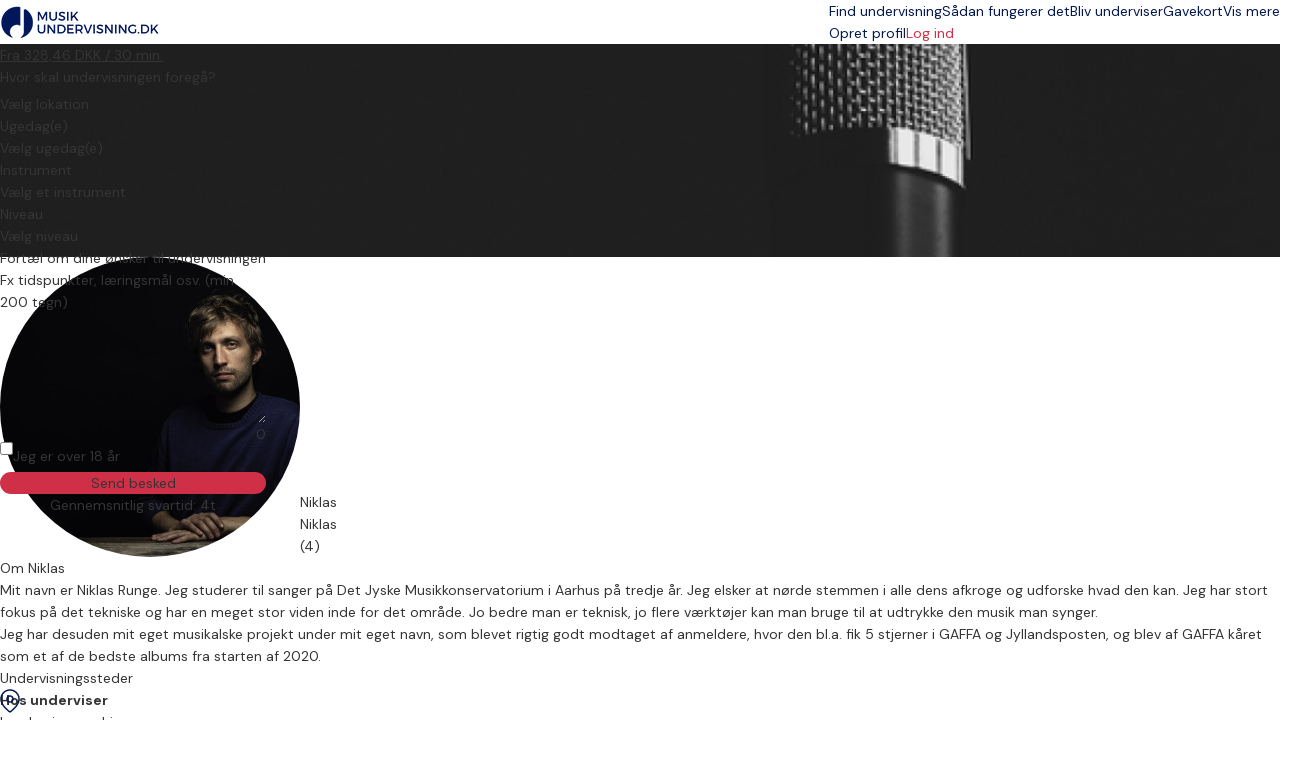

--- FILE ---
content_type: text/html; charset=UTF-8
request_url: https://musikundervisning.dk/musikunderviser/Niklas/q0C6zjpDCr
body_size: 40240
content:
<script>

    window.isLoggedIn = false;

    function sendFirstMessageComponent(initialLocation = 'at_teacher', teacherID) {
        return {
            instrumentOpen: false,
            experienceOpen: false, // For experience levels dropdown
            daysOpen: false,
            locationsOpen: false,
            loading: false,
            isLoginMode: false,
            loginEmail: '',
            loginPassword: '',
            validationState: {},
            selectedNames: [],
            selectedExperience: [],  // Experience levels selected
            selectedExperienceNames: [], // Names of experience levels selected
            selectedDays: [], 
            selectedDaysNames: [],
            locationsNames: {
                'at_teacher': 'Hos underviser',
                'at_student': 'Hos elev',
                'at_studio': 'I \u00f8velokale',
                'online': 'Online',
                'flexible': 'Jeg er fleksibel'            },
            errors: {},
            showModal: false,
            message: '',
            charCount: 0, // Initialize character count
            teacherID: teacherID,
            location: null,
            selected: [],
            parentStatusSelected: false,
            validationRules: {
                first_name: (value) => value.trim() !== "",
                last_name: (value) => value.trim() !== "",
                message: (value) => value.trim().length >= 200,
                phone: (value) => {
                    // Remove all spaces from the input
                    const cleanedValue = value.replace(/\s+/g, '');

                    // Check the length of the cleaned value
                    return cleanedValue.length >= 8 &&
                        cleanedValue.length <= 8;
                },
                email: (value) => /^[a-zA-Z0-9._-]+@[a-zA-Z0-9.-]+\.[a-zA-Z]{2,6}$/.test(value),
                birthday: (value) => {
                    if (!value) return false;
                    const d = new Date(value);
                    if (Number.isNaN(d.getTime())) return false;
                    return true;
                },
                registered_as_parent: (value) => {
                    const choice = document.querySelector('input[name="registered_as_parent"]:checked');
                    return !!choice;
                },
                zip: (value) => value.length >= 4
                    && value.length <= 4
                    && /^[A-Za-z\d\s]+$/.test(value),
                password: (value) => {
                    if (value.trim() === "") return false; // required

                    // min length 8
                    if (value.length < 8) return false;

                    // at least one lowercase
                    if (!/[a-z]/.test(value)) return false;

                    // at least one uppercase
                    if (!/[A-Z]/.test(value)) return false;

                    // at least one digit
                    if (!/[0-9]/.test(value)) return false;

                    return true;
                },
                email_confirmation: (value) => {
                    const desktopEmailInput = document.getElementById('email');
                    const mobileEmailInput = document.getElementById('email-mobile');

                    // Check which email input is currently visible.
                    const visibleEmailInput = desktopEmailInput.offsetParent !== null ? desktopEmailInput :
                        mobileEmailInput.offsetParent !== null ? mobileEmailInput :
                            null;

                    // If neither is visible, return false as we cannot validate.
                    if (!visibleEmailInput) {
                        console.error("Neither email input is visible.");
                        return false;
                    }

                    return value === visibleEmailInput.value;
                },
                loginEmail: (value) => /^[a-zA-Z0-9._-]+@[a-zA-Z0-9.-]+\.[a-zA-Z]{2,6}$/.test(value),
                loginPassword: (value) => {
                    if (value.trim() === "") return false; // required

                    // min length 8
                    if (value.length < 8) return false;

                    // at least one lowercase
                    if (!/[a-z]/.test(value)) return false;

                    // at least one uppercase
                    if (!/[A-Z]/.test(value)) return false;

                    // at least one digit
                    if (!/[0-9]/.test(value)) return false;

                    return true;
                },
            },
            storeLocation() {
                const locationData = {
                    location: this.location,
                    timestamp: new Date().getTime()  // Storing the current time as a timestamp
                };

                try {
                    sessionStorage.setItem(`userLocation_${this.teacherID}`, JSON.stringify(locationData));
                } catch (error) {
                    console.error('Failed to store location in sessionStorage:', error);
                }
            },
            loadLocation() {
                const storedData = sessionStorage.getItem(`userLocation_${this.teacherID}`);

                if (storedData) {
                    const parsedData = JSON.parse(storedData);
                    const currentTime = new Date().getTime();

                    // Check if 1 hour has passed (3,600,000 milliseconds)
                    if (currentTime - parsedData.timestamp < 3600000) {
                        this.location = parsedData.location;
                    } else {
                        // If more than 1 hour has passed, remove it
                        sessionStorage.removeItem(`userLocation_${this.teacherID}`);
                    }
                }
            },
            // Store the message into localStorage
            storeMessage() {
                const messageData = {
                    message: this.message,
                    timestamp: new Date().getTime()  // Storing the current time as a timestamp
                };

                try {
                    sessionStorage.setItem(`userMessage_${teacherID}`, JSON.stringify(messageData));
                } catch (error) {
                    if (error instanceof DOMException && error.code === DOMException.QUOTA_EXCEEDED_ERR) {
                        console.error('LocalStorage is full, failed to store the message.');
                    } else {
                        // This will handle any other exceptions
                        console.error('Failed to store message in localStorage:', error);
                    }
                }
            },
            // Load the message from localStorage
            loadMessage() {
                const storedData = sessionStorage.getItem(`userMessage_${teacherID}`);

                if (storedData) {
                    const parsedData = JSON.parse(storedData);
                    const currentTime = new Date().getTime();

                    // Check if 1 hour has passed (1*60*60*1000 = 3,600,000 milliseconds)
                    if (currentTime - parsedData.timestamp < 3600000) {
                        this.message = parsedData.message;
                        this.charCount = this.message.length; // Set initial char count
                    } else {
                        // If more than 1 hour has passed, remove it
                        sessionStorage.removeItem(`userMessage_${teacherID}`);
                    }
                }
            },
            storeInstrumentDropdownState() {
                try {
                    const dropdownState = {
                        selectedInstruments: this.selected,
                        selectedInstrumentNames: this.selectedNames,
                        timestamp: new Date().getTime()
                    };
                    sessionStorage.setItem(`instrumentDropdownState_${teacherID}`, JSON.stringify(dropdownState));
                } catch (error) {
                    console.error('Failed to store instrument dropdown state in localStorage:', error);
                }
            },
            loadInstrumentDropdownState() {
                const storedData = sessionStorage.getItem(`instrumentDropdownState_${teacherID}`);

                if (storedData) {
                    const parsedData = JSON.parse(storedData);
                    const currentTime = new Date().getTime();

                    // Check if 1 hour has passed
                    if (currentTime - parsedData.timestamp < 3600000) {
                        this.selected = parsedData.selectedInstruments;
                        this.selectedNames = parsedData.selectedInstrumentNames; // load instrument names
                    } else {
                        // If more than 1 hour has passed, remove it
                        sessionStorage.removeItem(`instrumentDropdownState_${teacherID}`);
                    }
                }
            },
            storeDaysDropdownState() {
                try {
                    const dropdownState = {
                        selectedDays: this.selectedDays,
                        selectedDaysNames: this.selectedDaysNames,
                        timestamp: new Date().getTime()
                    };

                    sessionStorage.setItem(`dayDropdownState_${teacherID}`, JSON.stringify(dropdownState));
                } catch (error) {
                    console.error('Failed to store Day dropdown state in localStorage:', error);
                }
            },
            loadDaysDropdownState() {
                const storedData = sessionStorage.getItem(`dayDropdownState_${teacherID}`);
                if (storedData) {
                    const parsedData = JSON.parse(storedData);
                    const currentTime = new Date().getTime();

                    // Check if 1 hour has passed
                    if (currentTime - parsedData.timestamp < 3600000) {
                        this.selectedDays = parsedData.selectedDays;
                        this.selectedDaysNames = parsedData.selectedDaysNames; 
                    } else {
                        // If more than 1 hour has passed, remove it
                        sessionStorage.removeItem(`dayDropdownState_${teacherID}`);
                    }
                }
            },
            storeExperienceDropdownState() {
                try {
                    const dropdownState = {
                        selectedLevels: this.selectedExperience,
                        selectedLevelNames: this.selectedExperienceNames, // store level names
                        timestamp: new Date().getTime()
                    };
                    sessionStorage.setItem(`experienceDropdownState_${teacherID}`, JSON.stringify(dropdownState));
                } catch (error) {
                    console.error('Failed to store experience dropdown state in localStorage:', error);
                }
            },
            loadExperienceDropdownState() {
                const storedData = sessionStorage.getItem(`experienceDropdownState_${teacherID}`);

                if (storedData) {
                    const parsedData = JSON.parse(storedData);
                    const currentTime = new Date().getTime();

                    // Check if 1 hour has passed
                    if (currentTime - parsedData.timestamp < 3600000) {
                        this.selectedExperience = parsedData.selectedLevels;
                        this.selectedExperienceNames = parsedData.selectedLevelNames; // load level names
                    } else {
                        // If more than 1 hour has passed, remove it
                        sessionStorage.removeItem(`experienceDropdownState_${teacherID}`);
                    }
                }
            },
            toggleSelection(instrumentId, instrumentName) {
                if (this.selected.includes(instrumentId)) {
                    const index = this.selected.indexOf(instrumentId);
                    if (index > -1) {
                        this.selected.splice(index, 1);
                        this.selectedNames.splice(index, 1); // Remove the instrument name
                    }
                } else {
                    this.selected.push(instrumentId);
                    this.selectedNames.push(instrumentName); // Add the instrument name
                }
                this.storeInstrumentDropdownState();  // Store the state immediately after toggling
            },
            toggleExperienceSelection(level, levelName) {
                if (this.selectedExperience.includes(level)) {
                    const index = this.selectedExperience.indexOf(level);
                    if (index > -1) {
                        this.selectedExperience.splice(index, 1);
                        this.selectedExperienceNames.splice(index, 1); // Remove the level name
                    }
                } else {
                    this.selectedExperience.push(level);
                    this.selectedExperienceNames.push(levelName); // Add the level name
                }
                this.storeExperienceDropdownState();  // Store the state immediately after toggling
            },
            toggleDaySelection(dayId, dayName) {
                if (this.selectedDays.includes(dayId)) {
                    const index = this.selectedDays.indexOf(dayId);
                    if (index > -1) {
                        this.selectedDays.splice(index, 1);
                        this.selectedDaysNames.splice(index, 1); // Remove the day name
                    }
                } else {
                    this.selectedDays.push(dayId);
                    this.selectedDaysNames.push(dayName); // Add the instrument name
                }
                this.storeDaysDropdownState();  // Store the state immediately after toggling
            },
            toggleLocationSelection(location) {
                this.location = location;
                this.storeLocation();
                this.locationsOpen = false;
            },
            storeAndShowModal() {
                this.errors = {};  // Clear previous errors

                if (this.message === '') {
                    this.errors.message = 'Indtast venligst en besked.';
                }
                if (!this.validationRules.message(this.message)) {
                    this.errors.message = 'Beskeden er for kort (Min.200 tegn)'; // You can create a new translation key for this error message
                }
                if (this.selectedNames.length === 0) {
                    this.errors.instruments = 'Vælg mindst 1 instrument.';
                }
                if (this.selectedExperienceNames.length === 0) {
                    this.errors.experience = 'Vælg det niveau du starter på';
                }
                if (this.selectedDaysNames.length === 0) {
                    this.errors.days = 'Vælg mindst 1 dag';
                }
                if (!this.$refs.ageCheck?.checked) {
                    this.errors.ageCheck = 'Konti til børn under 18 år skal oprettes af en forælder/værge';
                }
                if (this.location === null) {
                    this.errors.location = 'Vælg lokation';
                }

                if (Object.keys(this.errors).length > 0) {
                    // There are errors, so don't proceed with showing the modal
                    return;
                }

                if (window.isLoggedIn) {
                    // If user is logged in, submit the form without opening the modal
                    this.submitForm();
                } else {
                    // If user is not logged in, show the signup modal
                    this.showModal = true;
                }
            },
            loginUser() {
                // Clear any previous errors
                this.errors = {};

                // Validate login inputs
                if (!this.loginEmail || !this.loginPassword) {
                    this.errors.login = mu.trans('partials/auth.contact_form_incorrect_password');
                    return;
                }

                const formData = new FormData();
                formData.append('loginEmail', this.loginEmail);
                formData.append('loginPassword', this.loginPassword);

                const csrfToken = document.querySelector('meta[name="csrf-token"]').getAttribute('content');

                fetch('https://musikundervisning.dk/ajax-login', {
                    method: 'POST',
                    body: formData,
                    headers: {
                        'X-Requested-With': 'XMLHttpRequest',
                        'X-CSRF-TOKEN': csrfToken
                    }
                })
                    .then(response => {
                        if (!response.ok) {
                            // Parse the JSON and log it
                            return response.json().then(parsedData => {
                                throw parsedData;
                            });
                        }
                        return response.json();
                    })
                    .then(({ success, message, loginEmail, loginPassword }) => {
                        if (success) {
                            // Set user as logged in
                            window.isLoggedIn = true;
                            this.showModal = false;
                            this.firstModal = false;
                            this.isLoginMode = false;
                            this.submitForm();
                        } else {
                            if (!success) {
                                this.errors.login = message || "";
                                if (loginEmail) this.errors.loginEmail = loginEmail[0];
                                if (loginPassword) this.errors.loginPassword = loginPassword[0];
                            }
                        }
                    })
                    .catch(error => {
                        console.error('Login error:', error);
                        const NETWORK_ERROR_MSG = 'NetworkError when attempting to fetch resource.';
                        const NETWORK_ERROR_DESC = 'Network error: Unable to reach the server. Please check your connection and try again.';

                        // Generic login error for unforeseen issues
                        this.errors.login = error instanceof TypeError && error.message === NETWORK_ERROR_MSG
                            ? NETWORK_ERROR_DESC
                            : error.message || mu.trans('partials/auth.contact_form_incorrect_password');
                    });
            },
            preventEnterSubmit(event) {
                if (event.keyCode === 13 && event.target.nodeName !== 'TEXTAREA') {
                    event.preventDefault();
                }
            },
            validateInput(event) {
                const inputElement = event.target;
                const fieldName = inputElement.name;
                const value = inputElement.value.trim();

                if (this.isLoginMode && (fieldName === 'loginEmail' || fieldName === 'loginPassword')) {
                    this.validateLoginField(inputElement, value);
                    return;
                }

                const validationFunction = this.validationRules[fieldName];

                if (value === "" || (validationFunction && !validationFunction(value))) {
                    this.toggleValidationClass(inputElement, false);
                    this.validationState[fieldName] = false;
                } else {
                    this.toggleValidationClass(inputElement, true);
                    this.validationState[fieldName] = true;
                }
            },
            validateLoginField(inputElement, value) {
                const fieldName = inputElement.name;
                const validationFunction = this.validationRules[fieldName];
                const isValid = validationFunction && validationFunction(value);

                this.toggleValidationClass(inputElement, isValid);
            },
            toggleValidationClass(element, isValid) {
                if (isValid) {
                    element.classList.add('border-green-400');
                    element.classList.remove('border-red-600');
                } else {
                    element.classList.remove('border-green-400');
                    element.classList.add('border-red-600');
                }
            },
            onInputFocus(event) {
                this.validateInput(event); // Passing the entire event

                const fieldName = event.target.name;
                // Clear the error for the specific field
                this.errors[fieldName] = [];
            },
            onInputBlur(event) {
                if (event.target.value) {
                    this.validateInput(event); // Passing the entire event
                }
            },
            submitForm() {

                if (this.isLoginMode) {
                    this.loginUser();
                } else {
                this.loading = true;  // Set loading state
                this.errors = {};  // Clear previous errors
                const formData = new FormData(this.$refs.signupForm);
                formData.append('message', this.message);

                // Append instruments to formData
                this.selected.forEach(instrument => {
                    formData.append('instruments[]', instrument);
                });

                // Append instrument names to formData
                this.selectedNames.forEach(instrumentName => {
                    formData.append('instrumentNames[]', instrumentName);
                });

                // Append experience level names to formData
                this.selectedExperienceNames.forEach(experienceName => {
                    formData.append('experienceNames[]', experienceName);
                });
                
                this.selectedExperience.forEach(experience => {
                    formData.append('experiences[]', experience);
                });
                
                // Append day names to formData
                this.selectedDaysNames.forEach(dayName => {
                    formData.append('dayNames[]', dayName);
                });

                // Append day names to formData
                this.selectedDays.forEach(day => {
                    formData.append('days[]', day);
                });

                // Append selected location to formData
                formData.append('location', this.location);

                const csrfToken = document.querySelector('meta[name="csrf-token"]').getAttribute('content');

                // Determine the URL based on whether the user is logged in or not
                let url = window.isLoggedIn
                    ? `https://musikundervisning.dk/request/teacher/form/private/q0C6zjpDCr`
                    : `https://musikundervisning.dk/request/teacher/form/public/q0C6zjpDCr`;

                fetch(url, {
                    method: 'POST',
                    body: formData,
                    headers: {
                        'X-Requested-With': 'XMLHttpRequest',
                        'X-CSRF-TOKEN': csrfToken
                    }
                })
                    .then(response => {
                        if (response.status === 422) {
                            return response.json().then(data => {
                                this.errors = data.errors;  // Populate the errors object
                                throw new Error('Validation errors occurred');
                            });
                        }
                        if (!response.ok) {
                            throw new Error('Network response was not ok');
                        }
                        return response.json();
                    })
                    .then(data => {
                        if (data.status === "success") {
                            window.location.href = data.data.successHtml;
                        } else {
                            // Show an error to the user here
                            console.error('Received a non-success status:', data.message);
                        }
                    })
                    .catch(error => {
                        this.loading = false;  // Set loading state as false
                        console.error('There was a problem with the fetch operation:', error.message);
                    });
            }}
        };
    }
</script>

<!DOCTYPE html>
<html prefix="og:http://ogp.me/ns#" class=" " lang="da">
<head>
    <meta charset="utf-8">
<title>Få undervisning af Niklas - Skriv en besked og kom i gang med musikundervisning i dag!</title>
<meta http-equiv="X-UA-Compatible" content="IE=edge">
<meta name="viewport" content="width=device-width, initial-scale=1">
<meta name="description" content="Mit navn er Niklas Runge. Jeg studerer til sanger på Det Jyske Musikkonservatorium i Aarhus på tredje år. Jeg elsker at nørde stemmen i alle dens afkroge og">
<meta property="og:title" content="Få undervisning af Niklas - Skriv en besked og kom i gang med musikundervisning i dag!">
    <meta property="og:image:secure_url" content="https://musikundervisning.dk/storage/cropped/14814_cde8e6817359b56ad5fffc30e4eb3150.jpg">
    <meta property="og:image" content="https://musikundervisning.dk/storage/cropped/14814_cde8e6817359b56ad5fffc30e4eb3150.jpg">
    <meta property="og:image:type" content="image/jpeg">
<meta property="og:description" content="Mit navn er Niklas Runge. Jeg studerer til sanger på Det Jyske Musikkonservatorium i Aarhus på tredje år. Jeg elsker at nørde stemmen i alle dens afkroge og">
<meta property="og:site_name" content="Musikundervisning.dk">
<meta name="csrf-token" content="DX5yNA0BjIjeB6pffYgVaGHcOJ1k8HiRgWAwe4dG">
<link rel="manifest" href="/mu.webmanifest" crossorigin="use-credentials">
<link rel="shortcut icon" href="/img/icons/favicon.ico">
<link rel="apple-touch-icon" sizes="152x152" href="/img/icons/apple-touch-icon.png">
<link rel="mask-icon" href="/img/icons/safari-pinned-tab.svg" color="#5bbad5">

<meta name="msapplication-TileColor" content="#da532c">
<meta name="msapplication-config" content="/img/icons/browserconfig.xml">
<meta name="theme-color" content="#ffffff">
    <meta name="p:domain_verify" content="1d71232987f9266db02a8fcb3789ecc1"/>
<link rel="sitemap" type="application/xml" href="https://musikundervisning.dk/sitemap">

            <link rel="stylesheet"
              href="/css/bootstrap.css?id=362c46b5dfcc1207e7af0ee3c37898a0?v=1.2.266">
            <link rel="stylesheet"
              href="/css/app-common.css?id=377f87b534c86bdc5a76806ab118e6d2?v=1.2.266">
            <link rel="stylesheet"
              href="/css/tailwind.css?id=d8fa5c102f856ad678e172e91574d208?v=1.2.266">
            <link rel="stylesheet"
              href="/css/tailwind-mix-overrides.css?id=8d1471941085d8a49049e6ad51e546ec?v=1.2.266">
            <link rel="stylesheet"
              href="/css/public-pages.css?id=a4e459d384ea6fcc0b618ddb1d03e943?v=1.2.266">
            <link rel="stylesheet"
              href="/css/swiper.css?id=9215133501466d2c00940189d0582aed?v=1.2.266">
    
    <script src="https://www.google.com/recaptcha/api.js?render=explicit"></script>
    <script> 
        function renderCaptcha(containerId){
            const sitekey = '6LezMp8qAAAAAJ_IrxU5YoDlFZFDnJDUjr94MssT';
            let attempts = 0;
            if(document.getElementById(containerId)) {
                (function checkAndRender() {
                    if (window.grecaptcha?.render) {
                        grecaptcha.render(containerId, { sitekey });
                    } else if (attempts++ < 20) {
                        setTimeout(checkAndRender, 200);
                    } else {
                        console.error('Could not load recaptcha');
                    }
                })();
            }
        }
    </script>
    <script>
        // Posthog snippet
        !function(t,e){var o,n,p,r;e.__SV||(window.posthog=e,e._i=[],e.init=function(i,s,a){function g(t,e){var o=e.split(".");2==o.length&&(t=t[o[0]],e=o[1]),t[e]=function(){t.push([e].concat(Array.prototype.slice.call(arguments,0)))}}(p=t.createElement("script")).type="text/javascript",p.crossOrigin="anonymous",p.async=!0,p.src=s.api_host.replace(".i.posthog.com","-assets.i.posthog.com")+"/static/array.js",(r=t.getElementsByTagName("script")[0]).parentNode.insertBefore(p,r);var u=e;for(void 0!==a?u=e[a]=[]:a="posthog",u.people=u.people||[],u.toString=function(t){var e="posthog";return"posthog"!==a&&(e+="."+a),t||(e+=" (stub)"),e},u.people.toString=function(){return u.toString(1)+".people (stub)"},o="init capture register register_once register_for_session unregister unregister_for_session getFeatureFlag getFeatureFlagPayload isFeatureEnabled reloadFeatureFlags updateEarlyAccessFeatureEnrollment getEarlyAccessFeatures on onFeatureFlags onSessionId getSurveys getActiveMatchingSurveys renderSurvey canRenderSurvey getNextSurveyStep identify setPersonProperties group resetGroups setPersonPropertiesForFlags resetPersonPropertiesForFlags setGroupPropertiesForFlags resetGroupPropertiesForFlags reset get_distinct_id getGroups get_session_id get_session_replay_url alias set_config startSessionRecording stopSessionRecording sessionRecordingStarted captureException loadToolbar get_property getSessionProperty createPersonProfile opt_in_capturing opt_out_capturing has_opted_in_capturing has_opted_out_capturing clear_opt_in_out_capturing debug".split(" "),n=0;n<o.length;n++)g(u,o[n]);e._i.push([i,s,a])},e.__SV=1)}(document,window.posthog||[]);
        
        (function() {
            const consent = false;
            const phConfig = {
                api_host: 'https:\/\/eu.i.posthog.com',
                persistence: consent ? 'localStorage+cookie' : 'memory',
                autocapture: false,
                disable_persistence: !consent,
                disable_session_recording: true,
                                // surveys require frontend feature flags
                advanced_disable_feature_flags_on_first_load: true,
                advanced_disable_feature_flags: true,
                                bootstrap: {
                    distinctID: '9e1c524f-0c71-490a-999d-b8c3bd2c4af8',
                    isIdentifiedID: false,
                    featureFlags: [],
                },
                session_recording: {
                    maskTextSelector: ".ph-mask",
                    maskAllInputs: true,
                    maskInputFn: (text, element) => {
                        const classes = element?.attributes?.['class']?.value ?? '';
                        const hasMaskClass = classes.split(/\s+/).includes('ph-mask');
                        return hasMaskClass ? '*'.repeat(text.length) : text;
                    },
                },
            };


            const consentSubmitted = document.cookie.split(';').some(cookie => cookie.trim().startsWith('CookieInformationConsent='));
            if (consentSubmitted) {
                posthog.init('phc_RAgKZAVuxk5aQDBMeyfR1All0i4ujmPQkYQ1np5XYTX', phConfig);
            } else {
                window.addEventListener("CookieInformationConsentSubmitted", (event) => {
                    location.reload();
                });
            }
            
            window.phCapture = (eventName, data) => {
                var date = new Date();
                const defaultProperties = {
                    region: 'dk',
                    capture_timestamp: date.toISOString(),
                };
                if (consentSubmitted) {
                    posthog.capture(eventName, {
                        ...defaultProperties,
                        ...data,
                    });
                }
            }
            window.phStartSessionRecording = () => {
                            };
            const sessionSearchId = null;
            if (consentSubmitted && consent && sessionSearchId) { 
                window.phSearchId = sessionSearchId;
            }
            window.phAddSearchIdToProps = (props) => {
                if (window.phSearchId !== undefined) {
                    props.search_id = window.phSearchId;
                }
                return props;
            }
        })();
    </script>

<script>
    window.phFlowSteps = {};
    window.phCaptureFlowStep = function (eventName, props = {}, deduplicateKey = false) {
        try {
            const flowInstanceId = props['flow_instance_id'];
            if(!flowInstanceId) return;
            if (!phFlowSteps[flowInstanceId]) {
                phFlowSteps[flowInstanceId] = {};
            }
            if(deduplicateKey){
                if(phFlowSteps[flowInstanceId][deduplicateKey]){
                    return;
                } else {
                    phFlowSteps[flowInstanceId][deduplicateKey] = true;
                }
            }
            phCapture(eventName, props);
        } catch (error) {
            console.error('phCapture failed:', error);
        }
    }
</script>



    <!-- Livewire Styles --><style >[wire\:loading][wire\:loading], [wire\:loading\.delay][wire\:loading\.delay], [wire\:loading\.inline-block][wire\:loading\.inline-block], [wire\:loading\.inline][wire\:loading\.inline], [wire\:loading\.block][wire\:loading\.block], [wire\:loading\.flex][wire\:loading\.flex], [wire\:loading\.table][wire\:loading\.table], [wire\:loading\.grid][wire\:loading\.grid], [wire\:loading\.inline-flex][wire\:loading\.inline-flex] {display: none;}[wire\:loading\.delay\.none][wire\:loading\.delay\.none], [wire\:loading\.delay\.shortest][wire\:loading\.delay\.shortest], [wire\:loading\.delay\.shorter][wire\:loading\.delay\.shorter], [wire\:loading\.delay\.short][wire\:loading\.delay\.short], [wire\:loading\.delay\.default][wire\:loading\.delay\.default], [wire\:loading\.delay\.long][wire\:loading\.delay\.long], [wire\:loading\.delay\.longer][wire\:loading\.delay\.longer], [wire\:loading\.delay\.longest][wire\:loading\.delay\.longest] {display: none;}[wire\:offline][wire\:offline] {display: none;}[wire\:dirty]:not(textarea):not(input):not(select) {display: none;}:root {--livewire-progress-bar-color: #2299dd;}[x-cloak] {display: none !important;}[wire\:cloak] {display: none !important;}</style>

    <script>
        window.fbAsyncInit = function() {
            FB.init({
                appId            : '2773977272845475',
                autoLogAppEvents : true,
                xfbml            : true,
                version          : 'v7.0'
            });
        };
    </script>
</head>
<body class="">
<span class="js-loading-body js-loading-on-start">
        <span class="js-loading">
            <span></span><span></span><span></span><span></span><span></span><span></span>
        </span>
</span>
<noscript>
    <div class="force-modal-wrapper">
        <div class="modal-message">
            <div class="modal-content clearfix">
                <div class="noselect exclamation">!</div>
                <p class="message">Siden kan desværre ikke bruges uden JavaScript. Her har du en guide, som viser, <a href="http://www.enable-javascript.com/" target="_blank"> hvordan du slår det til.</a>.</p>
            </div>
        </div>
    </div>
    <div class="force-modal-backdrop"></div>
    <iframe src="https://www.googletagmanager.com/ns.html?id=GTM-WXM248" height="0" width="0" style="display:none;visibility:hidden"></iframe>
</noscript><script>
    if (document.readyState === "complete" || document.readyState === "interactive") {
        setTimeout(function() {
            $('.notification').fadeOut()
        }, 5000)
    }
</script><div id="browser-warning-banner">
    <div>
        <strong>Din browser er ikke understøttet.</strong><br>
        Vi understøtter <strong>Chrome 111 eller nyere, Safari 16.4 eller nyere og Firefox 128 eller nyere</strong>.<br>
        For at kunne bruge siden skal du opdatere din browser. Vi anbefaler den nyeste version af <a
        href="https://www.google.com/chrome/" style="color: #fff; text-decoration: underline;">Google Chrome</a>.
    </div>
    <button type="button" id="dismiss-browser-warning-button">Luk</button>
</div>
<style>
    #browser-warning-banner {
        position: relative;
        display: none;
        background-color: #d32f2f;
        color: #ffffff;
        padding: 18px 20px;
        text-align: center;
        font-weight: normal;
        font-size: 16px;
        line-height: 1.5;
        z-index: 9999;
    }

    #browser-warning-banner a {
        color: #ffffff;
        font-weight: bold;
        text-decoration: underline;
    }

    #dismiss-browser-warning-button {
        text-decoration: underline;
        margin-top: 8px;
    }
</style>
<script>
    (function() {
        function init() {
            const KEY = "browserWarningDismissedUntil";
            const DAYS = 30;
            const banner = document.getElementById('browser-warning-banner');
            const dismissButton = document.getElementById('dismiss-browser-warning-button');

            if(!(banner && dismissButton)) return;

            const MIN = { CHROME: 111, FIREFOX: 128, SAFARI: 16.4, WEBKIT: 616 };
            
            function isOutdated(ua) {
                // Firefox
                const ff = ua.match(/(?:Firefox|FxiOS)\/(\d+)/);
                if (ff) return parseInt(ff[1], 10) < MIN.FIREFOX;
                
                // Samsung Internet - get embedded Chrome if present
                const si = ua.match(/SamsungBrowser\/\d+(?:.*?Chrome\/(\d+))?/);
                if (si) return si[1] ? parseInt(si[1], 10) < MIN.CHROME : false;
                
                // Any other Chromium
                const chr = ua.match(/(?:Chrome|CriOS|Edg(?:A|iOS)?|OPR|Brave)\/(\d+)/);
                if (chr) return parseInt(chr[1], 10) < MIN.CHROME;
                
                // Safari & all iOS WebKit views
                const sv = ua.match(/Version\/(\d+)\.(\d+)/);
                if (sv) return parseFloat(`${sv[1]}.${sv[2]}`) < MIN.SAFARI;
                
                const ios = ua.match(/\bOS (\d+)[._](\d+)/);
                if (ios) return parseFloat(`${ios[1]}.${ios[2]}`) < MIN.SAFARI;
                
                // macOS WebKit fallback
                const wk = ua.match(/AppleWebKit\/(\d+)/);
                if (wk) return parseInt(wk[1], 10) < MIN.WEBKIT;

                // Default 
                return false;
            }

            function show() { banner.style.display = "block"; banner.style.visibility = "visible"; }
            function hide() { banner.style.display = "none";  banner.style.visibility = "hidden"; }

            dismissButton.addEventListener("click", function () {
                const until = Date.now() + DAYS * 24 * 60 * 60 * 1000;
                try {
                    localStorage.setItem(KEY, String(until));
                } catch (e) {}
                hide();
            }, { once: true });
            
            let dismissedUntil = 0;
            try { 
                dismissedUntil = parseInt(localStorage.getItem(KEY) || "0", 10); 
            } catch (e) {}
            const ua = navigator.userAgent;
            if (isOutdated(ua) && Date.now() >= dismissedUntil) {
                show();
                if (typeof window.phCapture === 'function') {
                    phCapture('browser_version_warning_shown', { user_agent: ua });
                }
            } else {
                hide();
            }
        }

        if (document.readyState === 'loading') {
           document.addEventListener('DOMContentLoaded', init);
        } else {
            init();
        }
    })();
</script>

<div class=" ">
    <div>
    <div class="relative bg-white">
    <div class="flex justify-between items-center px-4 py-3 lg:py-4 lg:justify-start bg-white border-b border-gray-300 max-w-7xl mx-auto px-4">
        <div class="pr-8 sm:pb-1 w-40 inline-block">
            <a href="https://musikundervisning.dk">
                <img class="w-auto"
                     src="https://musikundervisning.dk/img/logo/dk/site-desktop_1.png"
                     alt="Firmalogo" aria-labelledby="Til forsiden">
            </a>
        </div>
        <div x-data="{ isOpenTab: false }" class="z-50">
            <div class="z-50 -mr-2 -my-2 lg:hidden flex items-center">
                <button @click="isOpenTab = !isOpenTab" type="button"
                        class="bg-white rounded-md p-2 inline-flex items-center justify-center text-gray-400 hover:text-white focus:text-white focus:ring-2 focus:ring-blue-500"
                        aria-expanded="false">
                    <span class="sr-only">Open menu</span>
                    <!-- Heroicon name: outline/menu -->
                    <svg class="z-50 h-6 w-6" xmlns="http://www.w3.org/2000/svg" fill="none" viewBox="0 0 24 24"
                         stroke="black" aria-hidden="true">
                        <path stroke-linecap="round" stroke-linejoin="round" stroke-width="2"
                              d="M4 6h16M4 12h16M4 18h7"/>
                    </svg>
                </button>
            </div>

            <div x-show="isOpenTab" style="display: none"
                 x-transition:enter="duration-200 ease-out"
                 x-transition:enter-start="opacity-0 scale-95"
                 x-transition:enter-end="opacity-100 scale-100"
                 x-transition:leave="duration-100 ease-in"
                 x-transition:leave-start="opacity-100 scale-100"
                 x-transition:leave-end="opacity-0 scale-95"
                 class="fixed top-0 inset-x-0 p-0 transition transform origin-top-right lg:hidden z-50">
                <div class="shadow-lg ring-1 ring-black/5 bg-white divide-y-2 divide-gray-50">
                    <div class="pt-5 pb-3 sm:pb-6 px-8">
                        <div class="flex items-center justify-between">
                            <div>
                                <a href="https://musikundervisning.dk">
                                <img class="h-8 w-auto" src="https://musikundervisning.dk/img/logo/dk/site-desktop_1.png">
                                </a>
                            </div>
                            <div class="-mr-6">
                                <button type="button" @click="isOpenTab = !isOpenTab"
                                        class="bg-white rounded-md p-2 inline-flex items-center justify-center text-gray-400 hover:text-gray-500 hover:bg-gray-100 focus:ring-0 focus:ring-inset focus:ring-white">
                                    <svg class="h-6 w-6" xmlns="http://www.w3.org/2000/svg" fill="none"
                                         viewBox="0 0 24 24" stroke="currentColor" aria-hidden="true">
                                        <path stroke-linecap="round" stroke-linejoin="round" stroke-width="2"
                                              d="M6 18L18 6M6 6l12 12"/>
                                    </svg>
                                </button>
                            </div>
                        </div>
                        <div>
                            <div class="flex items-center justify-start mt-4 pb-4 sm:py-2 border-b border-gray-900">
                                <div>
                                    <a href="https://musikundervisning.dk/login"
                                       class="w-full flex items-end justify-center sm:max-w-5xl xl:max-w-7xl mx-auto px-6 lg:px-8 py-0.5 lg:py-1 rounded-full text-base font-light border border-red-600 text-red-600 bg-white hover:bg-white focus:bg-white focus:text-red-600">
                                        Log ind </a>
                                </div>
                                <div>
                                    <a href="opret-profil"
                                       class="text-gray-900 text-base underline hover:text-gray-900 pl-4">Opret profil</a>
                                </div>
                            </div>
                            <nav class="grid gap-5 py-4">
                                                                    <a class=""
                                       href="https://musikundervisning.dk/soloundervisning"
                                       data-name="search">
                                        <div class="flex items-center text-base font-medium text-gray-900 hover:text-gray-700 active">
                                            Find undervisning
                                        </div>
                                    </a>
                                                                    <a class=""
                                       href="https://musikundervisning.dk/hvordan-fungerer-det"
                                       data-name="how-it-works">
                                        <div class="flex items-center text-base font-medium text-gray-900 hover:text-gray-700 ">
                                            Sådan fungerer det
                                        </div>
                                    </a>
                                                                    <a class=""
                                       href="https://musikundervisning.dk/bliv-musikunderviser"
                                       data-name="create-teacher">
                                        <div class="flex items-center text-base font-medium text-gray-900 hover:text-gray-700 ">
                                            Bliv underviser
                                        </div>
                                    </a>
                                                                    <a class=""
                                       href="https://musikundervisning.dk/gavekort"
                                       data-name="gift">
                                        <div class="flex items-center text-base font-medium text-gray-900 hover:text-gray-700 ">
                                            Gavekort
                                        </div>
                                    </a>
                                                                                                    <a href="https://musikundervisning.dk/om-os"
                                       class="text-base font-medium text-gray-900 hover:text-gray-700  "
                                       data-name="about-us">Om os
                                    </a>
                                                                    <a href="https://musikundervisning.dk/priser"
                                       class="text-base font-medium text-gray-900 hover:text-gray-700  "
                                       data-name="prices">Priser
                                    </a>
                                                                    <a href="https://musikundervisning.dk/musik"
                                       class="text-base font-medium text-gray-900 hover:text-gray-700  "
                                       data-name="inspiration">Artikler
                                    </a>
                                                                    <a href="https://musikundervisning.dk/faq"
                                       class="text-base font-medium text-gray-900 hover:text-gray-700  "
                                       data-name="help">Hjælp
                                    </a>
                                                            </nav>
                        </div>
                    </div>
                </div>
            </div>
        </div>
        <div class="hidden-overwrite lg:flex-1 lg:flex lg:items-center lg:justify-between bg-white">
            <nav class="z-10 flex">
                                    <a class="relative mr-4 text-base font-normal text-blue-600 hover:text-gray-900 active border-b border-red-600 "
                       href="https://musikundervisning.dk/soloundervisning"
                       data-name="search">
                        Find undervisning</a>
                                    <a class="relative mr-4 text-base font-normal text-blue-600 hover:text-gray-900  "
                       href="https://musikundervisning.dk/hvordan-fungerer-det"
                       data-name="how-it-works">
                        Sådan fungerer det</a>
                                    <a class="relative mr-4 text-base font-normal text-blue-600 hover:text-gray-900  "
                       href="https://musikundervisning.dk/bliv-musikunderviser"
                       data-name="create-teacher">
                        Bliv underviser</a>
                                    <a class="relative mr-4 text-base font-normal text-blue-600 hover:text-gray-900  "
                       href="https://musikundervisning.dk/gavekort"
                       data-name="gift">
                        Gavekort</a>
                
                <div x-data="{ isOpen: false }" class="relative">
                    <button type="button" @click="isOpen = !isOpen" @click.outside="isOpen = false"
                            class="text-black group bg-white rounded-md inline-flex items-center text-base font-normal focus:ring-0"
                            aria-expanded="false">
                        <span class="text-blue-600 hover:text-gray-900 text-base font-normal">Vis mere</span>
                        <svg class="text-blue-600 hover:text-gray-900 h-5 w-5 group-hover:white"
                             xmlns="http://www.w3.org/2000/svg" viewBox="0 0 20 20" fill="currentColor"
                             aria-hidden="true">
                            <path fill-rule="evenodd"
                                  d="M5.293 7.293a1 1 0 011.414 0L10 10.586l3.293-3.293a1 1 0 111.414 1.414l-4 4a1 1 0 01-1.414 0l-4-4a1 1 0 010-1.414z"
                                  clip-rule="evenodd"/>
                        </svg>
                    </button>
                    <div x-show="isOpen" style="display:none"
                         x-transition:enter="transition ease-out duration-200"
                         x-transition:enter-start="opacity-0 translate-y-1"
                         x-transition:enter-end="opacity-100 translate-y-0"
                         x-transition:leave="transition ease-in duration-150"
                         x-transition:leave-start="opacity-100 translate-y-0"
                         x-transition:leave-end="opacity-0 translate-y-1"
                         class="z-50 absolute left-1/2 transform -translate-x-1/2 mt-3 px-2 w-40 sm:px-0">
                        <div class="z-50 rounded-lg shadow-xl border border-gray-300 overflow-hidden">
                            <div class="relative z-50 grid gap-6 bg-white px-4 py-4 sm:gap-8 sm:p-4">

                                                                    <a href="https://musikundervisning.dk/om-os"
                                       class="z-50 -m-3 p-3 block rounded-md hover:bg-gray-50  "
                                       data-name="about-us"><p
                                                class="text-sm font-medium text-gray-900">Om os</p>
                                    </a>
                                                                    <a href="https://musikundervisning.dk/priser"
                                       class="z-50 -m-3 p-3 block rounded-md hover:bg-gray-50  "
                                       data-name="prices"><p
                                                class="text-sm font-medium text-gray-900">Priser</p>
                                    </a>
                                                                    <a href="https://musikundervisning.dk/musik"
                                       class="z-50 -m-3 p-3 block rounded-md hover:bg-gray-50  "
                                       data-name="inspiration"><p
                                                class="text-sm font-medium text-gray-900">Artikler</p>
                                    </a>
                                                                    <a href="https://musikundervisning.dk/faq"
                                       class="z-50 -m-3 p-3 block rounded-md hover:bg-gray-50  "
                                       data-name="help"><p
                                                class="text-sm font-medium text-gray-900">Hjælp</p>
                                    </a>
                                                            </div>
                        </div>
                    </div>
                </div>
            </nav>
            <div class="z-10 flex items-center">
                <a href="https://musikundervisning.dk/opret-profil"
                   class="text-base text-blue-600 hover:text-gray-900">   Opret profil </a>
                                    <a href="https://musikundervisning.dk/login"
                       class="ml-4 inline-flex items-center justify-center px-6 py-1.5 border rounded-full shadow-xs text-base font-medium bg-white text-red-700 border border-red-600 hover:text-red-600"> Log ind </a>
                            </div>
        </div>
    </div>
</div>

</div>
        <div class="mt-0 px-0 pb-0 lg:px-8 lg:mt-0 mx-auto grid lg:pt-4 lg:pb-4 grid-cols-1 gap-6 lg:max-w-7xl lg:grid-flow-col-dense lg:grid-cols-1 relative">
    <div class="space-y-6 lg:col-start-1 lg:col-span-2">
        <div>
                            <img class="w-full object-cover h-32 lg:h-[200px] lg:rounded-xl mb-1 "
                src="/storage/cropped/33246_3065913c383919a90b866d016f84ff1d.png"
                alt="">
                             <div class="max-w-6xl mx-auto px-4 lg:px-6 xl:px-8">
                <div class="-mt-24 lg:-mt-44 lg:flex sm:items-start lg:justify-between lg:space-x-5">
                    <div class="flex flex-row">
                        <div class="flex justify-start">
                            <div class="relative w-40 h-40 mt-8 md:mt-0 md:h-60 md:w-60 lg:h-72 lg:w-72 rounded-full z-40">
                                <img class="rounded-full shadow-xl "
                                     src="/storage/cropped/14814_cde8e6817359b56ad5fffc30e4eb3150.jpg"
                                     alt="Niklas">

                                                                                                                                </div>
                        </div>
                        <div class="flex flex-col md:flex-row items-center justify-end lg:items-center md:ml-4 lg:mt-0 lg:ml-2 lg:flex-1 lg:min-w-0 lg:space-x-6 lg:pb-1">
                            <div class="flex flex-col justify-center items-start mt-24 ml-1 md:mt-12 lg:mt-42 min-w-0">
                                <h1 class="ml-0.5 text-xl lg:text-2xl font-bold text-black hidden-overwrite ph-no-capture">Niklas</h1>
                                <h1 class="ml-0.5 text-xl lg:text-2xl font-bold text-black lg:hidden ph-no-capture">Niklas</h1>
                                <div class="mt-1 flex flex-col items-center">
                                                                            <div class="flex flex-row">
                                                                                                                                                <svg class="text-red-600 h-5 w-5 shrink-0"
                                                         xmlns="http://www.w3.org/2000/svg" viewBox="0 0 20 20"
                                                         fill="currentColor" aria-hidden="true">
                                                        <path d="M9.049 2.927c.3-.921 1.603-.921 1.902 0l1.07 3.292a1 1 0 00.95.69h3.462c.969 0 1.371 1.24.588 1.81l-2.8 2.034a1 1 0 00-.364 1.118l1.07 3.292c.3.921-.755 1.688-1.54 1.118l-2.8-2.034a1 1 0 00-1.175 0l-2.8 2.034c-.784.57-1.838-.197-1.539-1.118l1.07-3.292a1 1 0 00-.364-1.118L2.98 8.72c-.783-.57-.38-1.81.588-1.81h3.461a1 1 0 00.951-.69l1.07-3.292z"/>
                                                    </svg>
                                                                                                                                                                                                <svg class="text-red-600 h-5 w-5 shrink-0"
                                                         xmlns="http://www.w3.org/2000/svg" viewBox="0 0 20 20"
                                                         fill="currentColor" aria-hidden="true">
                                                        <path d="M9.049 2.927c.3-.921 1.603-.921 1.902 0l1.07 3.292a1 1 0 00.95.69h3.462c.969 0 1.371 1.24.588 1.81l-2.8 2.034a1 1 0 00-.364 1.118l1.07 3.292c.3.921-.755 1.688-1.54 1.118l-2.8-2.034a1 1 0 00-1.175 0l-2.8 2.034c-.784.57-1.838-.197-1.539-1.118l1.07-3.292a1 1 0 00-.364-1.118L2.98 8.72c-.783-.57-.38-1.81.588-1.81h3.461a1 1 0 00.951-.69l1.07-3.292z"/>
                                                    </svg>
                                                                                                                                                                                                <svg class="text-red-600 h-5 w-5 shrink-0"
                                                         xmlns="http://www.w3.org/2000/svg" viewBox="0 0 20 20"
                                                         fill="currentColor" aria-hidden="true">
                                                        <path d="M9.049 2.927c.3-.921 1.603-.921 1.902 0l1.07 3.292a1 1 0 00.95.69h3.462c.969 0 1.371 1.24.588 1.81l-2.8 2.034a1 1 0 00-.364 1.118l1.07 3.292c.3.921-.755 1.688-1.54 1.118l-2.8-2.034a1 1 0 00-1.175 0l-2.8 2.034c-.784.57-1.838-.197-1.539-1.118l1.07-3.292a1 1 0 00-.364-1.118L2.98 8.72c-.783-.57-.38-1.81.588-1.81h3.461a1 1 0 00.951-.69l1.07-3.292z"/>
                                                    </svg>
                                                                                                                                                                                                <svg class="text-red-600 h-5 w-5 shrink-0"
                                                         xmlns="http://www.w3.org/2000/svg" viewBox="0 0 20 20"
                                                         fill="currentColor" aria-hidden="true">
                                                        <path d="M9.049 2.927c.3-.921 1.603-.921 1.902 0l1.07 3.292a1 1 0 00.95.69h3.462c.969 0 1.371 1.24.588 1.81l-2.8 2.034a1 1 0 00-.364 1.118l1.07 3.292c.3.921-.755 1.688-1.54 1.118l-2.8-2.034a1 1 0 00-1.175 0l-2.8 2.034c-.784.57-1.838-.197-1.539-1.118l1.07-3.292a1 1 0 00-.364-1.118L2.98 8.72c-.783-.57-.38-1.81.588-1.81h3.461a1 1 0 00.951-.69l1.07-3.292z"/>
                                                    </svg>
                                                                                                                                                                                                <svg class="text-red-600 h-5 w-5 shrink-0"
                                                         xmlns="http://www.w3.org/2000/svg" viewBox="0 0 20 20"
                                                         fill="currentColor" aria-hidden="true">
                                                        <path d="M9.049 2.927c.3-.921 1.603-.921 1.902 0l1.07 3.292a1 1 0 00.95.69h3.462c.969 0 1.371 1.24.588 1.81l-2.8 2.034a1 1 0 00-.364 1.118l1.07 3.292c.3.921-.755 1.688-1.54 1.118l-2.8-2.034a1 1 0 00-1.175 0l-2.8 2.034c-.784.57-1.838-.197-1.539-1.118l1.07-3.292a1 1 0 00-.364-1.118L2.98 8.72c-.783-.57-.38-1.81.588-1.81h3.461a1 1 0 00.951-.69l1.07-3.292z"/>
                                                    </svg>
                                                                                                                                        <a href="#teacher-reviews" class="text-gray-600 text-base ml-1 bottom-0.5">
                                                (4)
                                            </a>
                                        </div>
                                                                    </div>
                                                                <div class="mt-8"></div>
                                                            </div>
                        </div>
                    </div>
                </div>
            </div>
        </div>
    </div>
    <div class="absolute hidden-overwrite lg:right-20 top-8 z-50 bg-white rounded-lg border border-gray-200 pb-4 pl-5 pr-5 mr-4">
                    <div x-data="sendFirstMessageComponent('at_teacher', 'q0C6zjpDCr')"
     class="pt-4 lg:w-[19rem]"
     x-init="loadLocation(); loadMessage(); loadInstrumentDropdownState(); loadExperienceDropdownState(); loadDaysDropdownState(); renderCaptcha('message-register-recaptcha-desktop');">
    <div>
        <div class="justify-start">
            <div class="text-xl font-bold">
                <a class="inline font-medium underline-offset-[6px] hover:decoration-current underline [[data-color]&gt;&amp;]:text-inherit [[data-color]&gt;&amp;]:decoration-current/20 dark:[[data-color]&gt;&amp;]:decoration-current/50 [[data-color]&gt;&amp;]:hover:decoration-current text-[var(--color-accent-content)] decoration-[color-mix(in_oklab,var(--color-accent-content),transparent_80%)] js-create-modal-window mkt-public-checkout-from-profile text-gray-900 underline hover:text-gray-900 hover:underline" href="https://musikundervisning.dk/public/voucher/buy/q0C6zjpDCr" data-on-showing="mu.initializeBuyVoucherForm" data-classes="public-buy-lesson-modal overflow-y-auto" @click="phCapture('public_checkout_link_clicked', {source: 'from_price'})" data-flux-link ><span class="price">
                        Fra 328,46 DKK
                        / 30 min.
                    </span></a>            </div>
            
            <!-- Location start -->
            <div>
                <div @click.away="locationsOpen = false" class="mr-4 w-full">
                    <label for="location" class="block text-sm font-medium text-gray-900 mt-2">Hvor skal undervisningen foregå?</label>
                    <div class="relative">
                        <button type="button"
                                @click="locationsOpen = !locationsOpen; errors.location = ''"
                                class="relative w-full cursor-default border border-gray-700 rounded-md py-1.5 pl-3 pr-10 text-left text-gray-500 focus:outline-hidden focus:ring-1 focus:ring-blue-600 sm:text-sm"
                                aria-haspopup="listbox"
                                :aria-expanded="locationsOpen"
                                aria-labelledby="listbox-label">
                            <span class="block truncate"
                                    x-text="location === null ? 'Vælg lokation' : locationsNames[location]"></span>
                            <span class="pointer-events-none absolute inset-y-0 right-0 flex items-center pr-2">
                                <svg class="h-5 w-5 text-gray-400" viewBox="0 0 20 20" fill="currentColor" aria-hidden="true">
                                    <path fill-rule="evenodd"
                                            d="M10 3a.75.75 0 01.55.24l3.25 3.5a.75.75 0 11-1.1 1.02L10 4.852 7.3 7.76a.75.75 0 01-1.1-1.02l3.25-3.5A.75.75 0 0110 3zm-3.76 9.2a.75.75 0 011.06.04l2.7 2.908 2.7-2.908a.75.75 0 111.1 1.02l-3.25 3.5a.75.75 0 01-1.1 0l-3.25-3.5a.75.75 0 01.04-1.06z"
                                            clip-rule="evenodd"></path>
                                </svg>
                            </span>
                        </button>
                        <ul x-show="locationsOpen"
                            class="absolute z-10 mt-1 max-h-60 w-full overflow-auto rounded-md bg-white py-1 text-base shadow-lg ring-black/5 focus:outline-hidden sm:text-sm"
                            tabindex="-1" role="listbox" aria-labelledby="listbox-label">
                            
                                <li tabindex="0" 
                                    @click.prevent="toggleLocationSelection('online');"
                                    @keydown.enter="toggleLocationSelection('online');"
                                    class="text-gray-900 relative cursor-pointer select-none py-2 pl-3 pr-9 focus:bg-gray-200"
                                    role="option">
                                    <span class="block truncate">Online</span>
                                    <span x-show="location === 'online'"
                                            class="text-green-500 absolute inset-y-0 right-0 flex items-center pr-4">
                                        <svg class="h-5 w-5" viewBox="0 0 20 20" fill="currentColor" aria-hidden="true">
                                            <path fill-rule="evenodd"
                                                    d="M16.704 4.153a.75.75 0 01.143 1.052l-8 10.5a.75.75 0 01-1.127.075l-4.5-4.5a.75.75 0 011.06-1.06l3.894 3.893 7.48-9.817a.75.75 0 011.05-.143z"
                                                    clip-rule="evenodd"></path>
                                        </svg>
                                    </span>
                                </li>

                            
                                <li tabindex="0" 
                                    @click.prevent="toggleLocationSelection('at_teacher');"
                                    @keydown.enter="toggleLocationSelection('at_teacher');"
                                    class="text-gray-900 relative cursor-pointer select-none py-2 pl-3 pr-9 focus:bg-gray-200"
                                    role="option">
                                    <span class="block truncate">Hos underviser</span>
                                    <span x-show="location === 'at_teacher'"
                                            class="text-green-500 absolute inset-y-0 right-0 flex items-center pr-4">
                                        <svg class="h-5 w-5" viewBox="0 0 20 20" fill="currentColor" aria-hidden="true">
                                            <path fill-rule="evenodd"
                                                    d="M16.704 4.153a.75.75 0 01.143 1.052l-8 10.5a.75.75 0 01-1.127.075l-4.5-4.5a.75.75 0 011.06-1.06l3.894 3.893 7.48-9.817a.75.75 0 011.05-.143z"
                                                    clip-rule="evenodd"></path>
                                        </svg>
                                    </span>
                                </li>

                                                                                    <li tabindex="0" 
                                @click.prevent="toggleLocationSelection('flexible');"
                                @keydown.enter="toggleLocationSelection('flexible');"
                                class="text-gray-900 relative cursor-pointer select-none py-2 pl-3 pr-9 focus:bg-gray-200"
                                role="option">
                                <span class="block truncate">Jeg er fleksibel</span>
                                <span x-show="location === 'flexible'"
                                        class="text-green-500 absolute inset-y-0 right-0 flex items-center pr-4">
                                    <svg class="h-5 w-5" viewBox="0 0 20 20" fill="currentColor" aria-hidden="true">
                                        <path fill-rule="evenodd"
                                                d="M16.704 4.153a.75.75 0 01.143 1.052l-8 10.5a.75.75 0 01-1.127.075l-4.5-4.5a.75.75 0 011.06-1.06l3.894 3.893 7.48-9.817a.75.75 0 011.05-.143z"
                                                clip-rule="evenodd"></path>
                                    </svg>
                                </span>
                            </li>
                                                    </ul>
                    </div>
                    <div x-text="errors.location" class="text-red-500"></div>
                    <input type="hidden" id="location" name="location" x-model="location"
                            x-bind:value="location"/>
                </div>
            </div>

            <!-- Location end -->

            <div class="flex flex-col">
                <!-- availability dropdown -->
                <div @click.away="daysOpen = false" class="pt-2 mr-4 w-full">
                    <label id="days"
                            class="block mb-0 text-sm font-medium text-gray-900">Ugedag(e)</label>
                    <div class="relative">
                        <button type="button"
                                @click="daysOpen = !daysOpen; errors.days = ''"
                                class="relative w-full cursor-default border border-gray-700 rounded-md py-1.5 pl-3 pr-10 text-left text-gray-500 focus:outline-hidden focus:ring-1 focus:ring-blue-600 sm:text-sm"
                                aria-haspopup="listbox"
                                :aria-expanded="daysOpen"
                                aria-labelledby="listbox-label">
                            <span class="block truncate"
                                    x-text="selectedDays.length === 0 ? 'Vælg ugedag(e)' : selectedDaysNames.join(', ')"></span>
                            <span class="pointer-events-none absolute inset-y-0 right-0 flex items-center pr-2">
                                <svg class="h-5 w-5 text-gray-400" viewBox="0 0 20 20" fill="currentColor" aria-hidden="true">
                                    <path fill-rule="evenodd"
                                            d="M10 3a.75.75 0 01.55.24l3.25 3.5a.75.75 0 11-1.1 1.02L10 4.852 7.3 7.76a.75.75 0 01-1.1-1.02l3.25-3.5A.75.75 0 0110 3zm-3.76 9.2a.75.75 0 011.06.04l2.7 2.908 2.7-2.908a.75.75 0 111.1 1.02l-3.25 3.5a.75.75 0 01-1.1 0l-3.25-3.5a.75.75 0 01.04-1.06z"
                                            clip-rule="evenodd"></path>
                                </svg>
                            </span>
                        </button>
                        <ul x-show="daysOpen"
                            class="absolute z-10 mt-1 max-h-60 w-full overflow-auto rounded-md bg-white py-1 text-base shadow-lg ring-black/5 focus:outline-hidden sm:text-sm"
                            tabindex="-1" role="listbox" aria-labelledby="listbox-label">
                                                                                        <li tabindex="0" 
                                    @click.prevent="toggleDaySelection('1', 'Mandag');"
                                    @keydown.enter="toggleDaySelection('1', 'Mandag');"
                                    class="text-gray-900 relative cursor-pointer select-none py-2 pl-3 pr-9 focus:bg-gray-200"
                                    role="option">
                                    <span class="block truncate">Mandag</span>
                                    <span x-show="selectedDays.includes('1')"
                                            class="text-green-500 absolute inset-y-0 right-0 flex items-center pr-4">
                                        <svg class="h-5 w-5" viewBox="0 0 20 20" fill="currentColor" aria-hidden="true">
                                            <path fill-rule="evenodd"
                                                    d="M16.704 4.153a.75.75 0 01.143 1.052l-8 10.5a.75.75 0 01-1.127.075l-4.5-4.5a.75.75 0 011.06-1.06l3.894 3.893 7.48-9.817a.75.75 0 011.05-.143z"
                                                    clip-rule="evenodd"></path>
                                        </svg>
                                    </span>
                                </li>
                                                                                                                    <li tabindex="0" 
                                    @click.prevent="toggleDaySelection('2', 'Tirsdag');"
                                    @keydown.enter="toggleDaySelection('2', 'Tirsdag');"
                                    class="text-gray-900 relative cursor-pointer select-none py-2 pl-3 pr-9 focus:bg-gray-200"
                                    role="option">
                                    <span class="block truncate">Tirsdag</span>
                                    <span x-show="selectedDays.includes('2')"
                                            class="text-green-500 absolute inset-y-0 right-0 flex items-center pr-4">
                                        <svg class="h-5 w-5" viewBox="0 0 20 20" fill="currentColor" aria-hidden="true">
                                            <path fill-rule="evenodd"
                                                    d="M16.704 4.153a.75.75 0 01.143 1.052l-8 10.5a.75.75 0 01-1.127.075l-4.5-4.5a.75.75 0 011.06-1.06l3.894 3.893 7.48-9.817a.75.75 0 011.05-.143z"
                                                    clip-rule="evenodd"></path>
                                        </svg>
                                    </span>
                                </li>
                                                                                                                    <li tabindex="0" 
                                    @click.prevent="toggleDaySelection('3', 'Onsdag');"
                                    @keydown.enter="toggleDaySelection('3', 'Onsdag');"
                                    class="text-gray-900 relative cursor-pointer select-none py-2 pl-3 pr-9 focus:bg-gray-200"
                                    role="option">
                                    <span class="block truncate">Onsdag</span>
                                    <span x-show="selectedDays.includes('3')"
                                            class="text-green-500 absolute inset-y-0 right-0 flex items-center pr-4">
                                        <svg class="h-5 w-5" viewBox="0 0 20 20" fill="currentColor" aria-hidden="true">
                                            <path fill-rule="evenodd"
                                                    d="M16.704 4.153a.75.75 0 01.143 1.052l-8 10.5a.75.75 0 01-1.127.075l-4.5-4.5a.75.75 0 011.06-1.06l3.894 3.893 7.48-9.817a.75.75 0 011.05-.143z"
                                                    clip-rule="evenodd"></path>
                                        </svg>
                                    </span>
                                </li>
                                                                                                                    <li tabindex="0" 
                                    @click.prevent="toggleDaySelection('4', 'Torsdag');"
                                    @keydown.enter="toggleDaySelection('4', 'Torsdag');"
                                    class="text-gray-900 relative cursor-pointer select-none py-2 pl-3 pr-9 focus:bg-gray-200"
                                    role="option">
                                    <span class="block truncate">Torsdag</span>
                                    <span x-show="selectedDays.includes('4')"
                                            class="text-green-500 absolute inset-y-0 right-0 flex items-center pr-4">
                                        <svg class="h-5 w-5" viewBox="0 0 20 20" fill="currentColor" aria-hidden="true">
                                            <path fill-rule="evenodd"
                                                    d="M16.704 4.153a.75.75 0 01.143 1.052l-8 10.5a.75.75 0 01-1.127.075l-4.5-4.5a.75.75 0 011.06-1.06l3.894 3.893 7.48-9.817a.75.75 0 011.05-.143z"
                                                    clip-rule="evenodd"></path>
                                        </svg>
                                    </span>
                                </li>
                                                                                                                    <li tabindex="0" 
                                    @click.prevent="toggleDaySelection('5', 'Fredag');"
                                    @keydown.enter="toggleDaySelection('5', 'Fredag');"
                                    class="text-gray-900 relative cursor-pointer select-none py-2 pl-3 pr-9 focus:bg-gray-200"
                                    role="option">
                                    <span class="block truncate">Fredag</span>
                                    <span x-show="selectedDays.includes('5')"
                                            class="text-green-500 absolute inset-y-0 right-0 flex items-center pr-4">
                                        <svg class="h-5 w-5" viewBox="0 0 20 20" fill="currentColor" aria-hidden="true">
                                            <path fill-rule="evenodd"
                                                    d="M16.704 4.153a.75.75 0 01.143 1.052l-8 10.5a.75.75 0 01-1.127.075l-4.5-4.5a.75.75 0 011.06-1.06l3.894 3.893 7.48-9.817a.75.75 0 011.05-.143z"
                                                    clip-rule="evenodd"></path>
                                        </svg>
                                    </span>
                                </li>
                                                                                                                    <li tabindex="0" 
                                    @click.prevent="toggleDaySelection('6', 'Lørdag');"
                                    @keydown.enter="toggleDaySelection('6', 'Lørdag');"
                                    class="text-gray-900 relative cursor-pointer select-none py-2 pl-3 pr-9 focus:bg-gray-200"
                                    role="option">
                                    <span class="block truncate">Lørdag</span>
                                    <span x-show="selectedDays.includes('6')"
                                            class="text-green-500 absolute inset-y-0 right-0 flex items-center pr-4">
                                        <svg class="h-5 w-5" viewBox="0 0 20 20" fill="currentColor" aria-hidden="true">
                                            <path fill-rule="evenodd"
                                                    d="M16.704 4.153a.75.75 0 01.143 1.052l-8 10.5a.75.75 0 01-1.127.075l-4.5-4.5a.75.75 0 011.06-1.06l3.894 3.893 7.48-9.817a.75.75 0 011.05-.143z"
                                                    clip-rule="evenodd"></path>
                                        </svg>
                                    </span>
                                </li>
                                                                                                                    <li tabindex="0" 
                                    @click.prevent="toggleDaySelection('0', 'Søndag');"
                                    @keydown.enter="toggleDaySelection('0', 'Søndag');"
                                    class="text-gray-900 relative cursor-pointer select-none py-2 pl-3 pr-9 focus:bg-gray-200"
                                    role="option">
                                    <span class="block truncate">Søndag</span>
                                    <span x-show="selectedDays.includes('0')"
                                            class="text-green-500 absolute inset-y-0 right-0 flex items-center pr-4">
                                        <svg class="h-5 w-5" viewBox="0 0 20 20" fill="currentColor" aria-hidden="true">
                                            <path fill-rule="evenodd"
                                                    d="M16.704 4.153a.75.75 0 01.143 1.052l-8 10.5a.75.75 0 01-1.127.075l-4.5-4.5a.75.75 0 011.06-1.06l3.894 3.893 7.48-9.817a.75.75 0 011.05-.143z"
                                                    clip-rule="evenodd"></path>
                                        </svg>
                                    </span>
                                </li>
                                                                                </ul>
                    </div>
                    <div x-text="errors.days" class="text-red-500"></div>
                    <!-- Hidden input to store selected day IDs to be sent to the server -->
                    <input type="hidden" id="day" name="days" x-model="selected"
                            x-bind:value="selected.join(',')"/>
                </div>
                <!-- instrument dropdown -->
                <div @click.away="instrumentOpen = false" class="pt-2 mr-4 w-full">
                    <label id="intstrument"
                           class="block mb-0 text-sm font-medium text-gray-900">Instrument</label>
                    <div class="relative">
                        <button type="button"
                                @click="instrumentOpen = !instrumentOpen; errors.instruments = ''"
                                class="relative w-full cursor-default border border-gray-700 rounded-md py-1.5 pl-3 pr-10 text-left text-gray-500 focus:outline-hidden focus:ring-1 focus:ring-blue-600 sm:text-sm"
                                aria-haspopup="listbox"
                                :aria-expanded="instrumentOpen"
                                aria-labelledby="listbox-label">
                            <span class="block truncate"
                                  x-text="selected.length === 0 ? 'Vælg et instrument' : selectedNames.join(', ')"></span>
                            <span class="pointer-events-none absolute inset-y-0 right-0 flex items-center pr-2">
                    <svg class="h-5 w-5 text-gray-400" viewBox="0 0 20 20" fill="currentColor" aria-hidden="true">
                        <path fill-rule="evenodd"
                              d="M10 3a.75.75 0 01.55.24l3.25 3.5a.75.75 0 11-1.1 1.02L10 4.852 7.3 7.76a.75.75 0 01-1.1-1.02l3.25-3.5A.75.75 0 0110 3zm-3.76 9.2a.75.75 0 011.06.04l2.7 2.908 2.7-2.908a.75.75 0 111.1 1.02l-3.25 3.5a.75.75 0 01-1.1 0l-3.25-3.5a.75.75 0 01.04-1.06z"
                              clip-rule="evenodd"></path>
                    </svg>
                </span>
                        </button>
                        <ul x-show="instrumentOpen"
                            class="absolute z-10 mt-1 max-h-60 w-full overflow-auto rounded-md bg-white py-1 text-base shadow-lg ring-black/5 focus:outline-hidden sm:text-sm"
                            tabindex="-1" role="listbox" aria-labelledby="listbox-label">
                                                            <li tabindex="0" 
                                    @click.prevent="toggleSelection('217', 'Sang');"
                                    @keydown.enter="toggleSelection('217', 'Sang');"
                                    class="text-gray-900 relative cursor-pointer select-none py-2 pl-3 pr-9 focus:bg-gray-200"
                                    role="option">
                                    <span class="block truncate">Sang</span>
                                    <span x-show="selected.includes('217')"
                                          class="text-green-500 absolute inset-y-0 right-0 flex items-center pr-4">
                            <svg class="h-5 w-5" viewBox="0 0 20 20" fill="currentColor" aria-hidden="true">
                                <path fill-rule="evenodd"
                                      d="M16.704 4.153a.75.75 0 01.143 1.052l-8 10.5a.75.75 0 01-1.127.075l-4.5-4.5a.75.75 0 011.06-1.06l3.894 3.893 7.48-9.817a.75.75 0 011.05-.143z"
                                      clip-rule="evenodd"></path>
                            </svg>
                        </span>
                                </li>
                                                            <li tabindex="0" 
                                    @click.prevent="toggleSelection('263', 'Sangskrivning');"
                                    @keydown.enter="toggleSelection('263', 'Sangskrivning');"
                                    class="text-gray-900 relative cursor-pointer select-none py-2 pl-3 pr-9 focus:bg-gray-200"
                                    role="option">
                                    <span class="block truncate">Sangskrivning</span>
                                    <span x-show="selected.includes('263')"
                                          class="text-green-500 absolute inset-y-0 right-0 flex items-center pr-4">
                            <svg class="h-5 w-5" viewBox="0 0 20 20" fill="currentColor" aria-hidden="true">
                                <path fill-rule="evenodd"
                                      d="M16.704 4.153a.75.75 0 01.143 1.052l-8 10.5a.75.75 0 01-1.127.075l-4.5-4.5a.75.75 0 011.06-1.06l3.894 3.893 7.48-9.817a.75.75 0 011.05-.143z"
                                      clip-rule="evenodd"></path>
                            </svg>
                        </span>
                                </li>
                                                            <li tabindex="0" 
                                    @click.prevent="toggleSelection('275', 'Sang og klaver');"
                                    @keydown.enter="toggleSelection('275', 'Sang og klaver');"
                                    class="text-gray-900 relative cursor-pointer select-none py-2 pl-3 pr-9 focus:bg-gray-200"
                                    role="option">
                                    <span class="block truncate">Sang og klaver</span>
                                    <span x-show="selected.includes('275')"
                                          class="text-green-500 absolute inset-y-0 right-0 flex items-center pr-4">
                            <svg class="h-5 w-5" viewBox="0 0 20 20" fill="currentColor" aria-hidden="true">
                                <path fill-rule="evenodd"
                                      d="M16.704 4.153a.75.75 0 01.143 1.052l-8 10.5a.75.75 0 01-1.127.075l-4.5-4.5a.75.75 0 011.06-1.06l3.894 3.893 7.48-9.817a.75.75 0 011.05-.143z"
                                      clip-rule="evenodd"></path>
                            </svg>
                        </span>
                                </li>
                                                    </ul>
                    </div>
                    <div x-text="errors.instruments" class="text-red-500"></div>
                    <!-- Hidden input to store selected instrument IDs to be sent to the server -->
                    <input type="hidden" id="instrument" name="instruments" x-model="selected"
                           x-bind:value="selected.join(',')"/>
                </div>

                <!-- instrument dropdown end -->

                                    <!-- Experience Level dropdown for when the teacher hasn't selected any levels -->
                    <div @click.away="experienceOpen = false" class="pt-2 w-full">
                        <label id="experience-label"
                               class="block mb-0 text-sm font-medium text-gray-900">Niveau</label>
                        <div class="relative">
                            <button type="button"
                                     @click="errors.experience = ''; experienceOpen = !experienceOpen;"                                     class="relative w-full cursor-default border border-gray-700 rounded-md py-1.5 pl-3 pr-10 text-left text-gray-500 focus:outline-hidden  focus:ring-1   focus:ring-blue-600 sm:text-sm"
                                    aria-haspopup="listbox" :aria-expanded="experienceOpen"
                                    aria-labelledby="experience-label">
                    <span class="block truncate"
                          x-text="selectedExperience.length === 0 ? 'Vælg niveau' : selectedExperienceNames.join(', ')"></span>
                                <span class="pointer-events-none absolute inset-y-0 right-0 flex items-center pr-2">
                  <svg class="h-5 w-5 text-gray-400" viewBox="0 0 20 20" fill="currentColor" aria-hidden="true">
                        <path fill-rule="evenodd"
                              d="M10 3a.75.75 0 01.55.24l3.25 3.5a.75.75 0 11-1.1 1.02L10 4.852 7.3 7.76a.75.75 0 01-1.1-1.02l3.25-3.5A.75.75 0 0110 3zm-3.76 9.2a.75.75 0 011.06.04l2.7 2.908 2.7-2.908a.75.75 0 111.1 1.02l-3.25 3.5a.75.75 0 01-1.1 0l-3.25-3.5a.75.75 0 01.04-1.06z"
                              clip-rule="evenodd"></path>
                    </svg>
                    </span>
                            </button>
                            <ul x-show="experienceOpen"
                                class="absolute z-10 mt-1 max-h-60 w-full overflow-auto rounded-md bg-white py-1 text-base shadow-lg ring-black/5 focus:outline-hidden sm:text-sm"
                                tabindex="-1" role="listbox" aria-labelledby="experience-label">
                                                                    <li tabindex="0" @click.prevent="toggleExperienceSelection('1', 'Begynder');"
                                    @keydown.enter="toggleExperienceSelection('1', 'Begynder');"
                                    
                                        class="text-gray-900 relative cursor-pointer select-none py-2 pl-3 pr-9 focus:bg-gray-200"
                                        role="option">
                                        <span class="block truncate">Begynder</span>
                                        <span x-show="selectedExperience.includes('1')"
                                              class="text-green-500 absolute inset-y-0 right-0 flex items-center pr-4">
                    <svg class="h-5 w-5" viewBox="0 0 20 20" fill="currentColor" aria-hidden="true">
                                <path fill-rule="evenodd"
                                      d="M16.704 4.153a.75.75 0 01.143 1.052l-8 10.5a.75.75 0 01-1.127.075l-4.5-4.5a.75.75 0 011.06-1.06l3.894 3.893 7.48-9.817a.75.75 0 011.05-.143z"
                                      clip-rule="evenodd"></path>
                            </svg>
                            </span>
                                    </li>
                                                                    <li tabindex="0" @click.prevent="toggleExperienceSelection('2', 'Let øvet');"
                                    @keydown.enter="toggleExperienceSelection('2', 'Let øvet');"
                                    
                                        class="text-gray-900 relative cursor-pointer select-none py-2 pl-3 pr-9 focus:bg-gray-200"
                                        role="option">
                                        <span class="block truncate">Let øvet</span>
                                        <span x-show="selectedExperience.includes('2')"
                                              class="text-green-500 absolute inset-y-0 right-0 flex items-center pr-4">
                    <svg class="h-5 w-5" viewBox="0 0 20 20" fill="currentColor" aria-hidden="true">
                                <path fill-rule="evenodd"
                                      d="M16.704 4.153a.75.75 0 01.143 1.052l-8 10.5a.75.75 0 01-1.127.075l-4.5-4.5a.75.75 0 011.06-1.06l3.894 3.893 7.48-9.817a.75.75 0 011.05-.143z"
                                      clip-rule="evenodd"></path>
                            </svg>
                            </span>
                                    </li>
                                                                    <li tabindex="0" @click.prevent="toggleExperienceSelection('3', 'Øvet');"
                                    @keydown.enter="toggleExperienceSelection('3', 'Øvet');"
                                    
                                        class="text-gray-900 relative cursor-pointer select-none py-2 pl-3 pr-9 focus:bg-gray-200"
                                        role="option">
                                        <span class="block truncate">Øvet</span>
                                        <span x-show="selectedExperience.includes('3')"
                                              class="text-green-500 absolute inset-y-0 right-0 flex items-center pr-4">
                    <svg class="h-5 w-5" viewBox="0 0 20 20" fill="currentColor" aria-hidden="true">
                                <path fill-rule="evenodd"
                                      d="M16.704 4.153a.75.75 0 01.143 1.052l-8 10.5a.75.75 0 01-1.127.075l-4.5-4.5a.75.75 0 011.06-1.06l3.894 3.893 7.48-9.817a.75.75 0 011.05-.143z"
                                      clip-rule="evenodd"></path>
                            </svg>
                            </span>
                                    </li>
                                                                    <li tabindex="0" @click.prevent="toggleExperienceSelection('4', 'Avanceret');"
                                    @keydown.enter="toggleExperienceSelection('4', 'Avanceret');"
                                    
                                        class="text-gray-900 relative cursor-pointer select-none py-2 pl-3 pr-9 focus:bg-gray-200"
                                        role="option">
                                        <span class="block truncate">Avanceret</span>
                                        <span x-show="selectedExperience.includes('4')"
                                              class="text-green-500 absolute inset-y-0 right-0 flex items-center pr-4">
                    <svg class="h-5 w-5" viewBox="0 0 20 20" fill="currentColor" aria-hidden="true">
                                <path fill-rule="evenodd"
                                      d="M16.704 4.153a.75.75 0 01.143 1.052l-8 10.5a.75.75 0 01-1.127.075l-4.5-4.5a.75.75 0 011.06-1.06l3.894 3.893 7.48-9.817a.75.75 0 011.05-.143z"
                                      clip-rule="evenodd"></path>
                            </svg>
                            </span>
                                    </li>
                                                                    <li tabindex="0" @click.prevent="toggleExperienceSelection('5', 'Professionel');"
                                    @keydown.enter="toggleExperienceSelection('5', 'Professionel');"
                                    
                                        class="text-gray-900 relative cursor-pointer select-none py-2 pl-3 pr-9 focus:bg-gray-200"
                                        role="option">
                                        <span class="block truncate">Professionel</span>
                                        <span x-show="selectedExperience.includes('5')"
                                              class="text-green-500 absolute inset-y-0 right-0 flex items-center pr-4">
                    <svg class="h-5 w-5" viewBox="0 0 20 20" fill="currentColor" aria-hidden="true">
                                <path fill-rule="evenodd"
                                      d="M16.704 4.153a.75.75 0 01.143 1.052l-8 10.5a.75.75 0 01-1.127.075l-4.5-4.5a.75.75 0 011.06-1.06l3.894 3.893 7.48-9.817a.75.75 0 011.05-.143z"
                                      clip-rule="evenodd"></path>
                            </svg>
                            </span>
                                    </li>
                                                            </ul>
                        </div>
                        <div x-text="errors.experience" class="text-red-500"></div>
                        <input type="hidden" id="experienceNames" name="experienceNames" x-model="selectedExperienceNames"
                                x-bind:value="selectedExperienceNames.join(',')"/>
                    </div>
                            </div>
            <!-- Experience dropdown end -->

            <!-- Message -->
            <div class="pt-2">
                <label for="message"
                       class="block mb-1 text-sm font-medium text-gray-900">Fortæl om dine ønsker til undervisningen</label>
                <div>
                    <textarea
                            x-model="message"
                            @input="storeMessage; errors.message = ''; charCount = message.length"

                            name="message"
                            id="message"
                            minlength="25"
                                                            rows="7"
                                                        placeholder="Fx tidspunkter, læringsmål osv. (min. 200 tegn)"
                            required
                            class="block w-full border border-gray-200 rounded-md pl-3 pr-3 pt-2 text-gray-900 shadow-xs placeholder:text-gray-500 focus:ring-1 focus:ring-inset focus:ring-gray-900 sm:text-sm ph-no-capture">
                                </textarea>
                    <div class="flex justify-between">
                        <div x-text="errors.message" class="text-red-500 mt-1"></div>
                        <!-- Character counter -->
                        <div class="text-sm text-gray-500 mt-1" x-text="`${charCount}`"></div>
                    </div>
                </div>
            </div>
            <!-- Message end -->

            <div class="relative flex items-start mt-2">
                <div class="flex h-6 items-center">
                    <input x-ref="ageCheck"
                           id="age-check"
                           aria-describedby="ageCheck"
                           name="ageCheck" type="checkbox"
                           required
                           @click="errors.ageCheck = ''"
                           class="h-4 w-4 rounded border border-gray-600 text-gray-600 focus:border focus:ring-2 focus:ring-blue-500 focus:outline-hidden checked:bg-red-600 checked:border-0 ">
                </div>
                <div class="ml-2 text-sm">
                    <label for="age-check"
                           class="font-medium text-gray-900 cursor-pointer"
                           @click="errors.ageCheck = ''">
                        Jeg er over 18 år
                        <span x-data="{ showInfoOverlay: false }">
                            <button type="button"
                               class="font-bold pl-0 mb-1 mr-1 hover:text-blue-400"
                                                                @mouseenter="showInfoOverlay = true"
                                @mouseleave="showInfoOverlay = false"
                                                                >
                                <svg xmlns="http://www.w3.org/2000/svg" fill="none" viewBox="0 0 24 24" stroke-width="1.5" stroke="currentColor" class="w-5 h-5 inline pb-1">
    <path stroke-linecap="round" stroke-linejoin="round" d="M9.879 7.519c1.171-1.025 3.071-1.025 4.242 0 1.172 1.025 1.172 2.687 0 3.712-.203.179-.43.326-.67.442-.745.361-1.45.999-1.45 1.827v.75M21 12a9 9 0 11-18 0 9 9 0 0118 0zm-9 5.25h.008v.008H12v-.008z" />
</svg>
                            </button>
                                <div x-show="showInfoOverlay"
                                     aria-live="assertive"
                                     class="absolute bottom-0 left-6 pointer-events-none z-50 bg-blue-600 rounded-lg"
                                     style="display: none">
                                    <div class="p-2 flex items-start">
                                        <p class="text-xs text-white w-32">
                                               Konti til børn under 18 år skal oprettes af en forælder/værge.
                                        </p>
                                    </div>
                                </div>
                        </span>
                    </label>
                </div>
            </div>
            <div x-text="errors.ageCheck" class="text-red-500"></div>
            <div class="w-full pt-4">
                <div>
                    <button type="button" @click="storeAndShowModal()"
                            class="flex w-full justify-center rounded-full bg-red-700 px-3 py-1.5 text-base font-semibold text-white shadow-xs hover:bg-red-600 focus-visible:outline focus-visible:outline-2 focus-visible:outline-offset-2 focus-visible:outline-red-600 mkt-teacher-profile-send-message-button">
                        <span x-show="!loading">Send besked</span>
                        <span x-show="loading" class="loader">
                                     <svg aria-hidden="true"
                                          class="w-5 h-5 mr-2 text-white animate-spin fill-white"
                                          viewBox="0 0 100 101" fill="none" xmlns="http://www.w3.org/2000/svg">
                                        <path d="M100 50.5908C100 78.2051 77.6142 100.591 50 100.591C22.3858 100.591 0 78.2051 0 50.5908C0 22.9766 22.3858 0.59082 50 0.59082C77.6142 0.59082 100 22.9766 100 50.5908ZM9.08144 50.5908C9.08144 73.1895 27.4013 91.5094 50 91.5094C72.5987 91.5094 90.9186 73.1895 90.9186 50.5908C90.9186 27.9921 72.5987 9.67226 50 9.67226C27.4013 9.67226 9.08144 27.9921 9.08144 50.5908Z"
                                              fill="currentColor"/>
                                    <path d="M93.9676 39.0409C96.393 38.4038 97.8624 35.9116 97.0079 33.5539C95.2932 28.8227 92.871 24.3692 89.8167 20.348C85.8452 15.1192 80.8826 10.7238 75.2124 7.41289C69.5422 4.10194 63.2754 1.94025 56.7698 1.05124C51.7666 0.367541 46.6976 0.446843 41.7345 1.27873C39.2613 1.69328 37.813 4.19778 38.4501 6.62326C39.0873 9.04874 41.5694 10.4717 44.0505 10.1071C47.8511 9.54855 51.7191 9.52689 55.5402 10.0491C60.8642 10.7766 65.9928 12.5457 70.6331 15.2552C75.2735 17.9648 79.3347 21.5619 82.5849 25.841C84.9175 28.9121 86.7997 32.2913 88.1811 35.8758C89.083 38.2158 91.5421 39.6781 93.9676 39.0409Z"
                                          fill="currentFill"/>
                                        </svg>
                                    </span>
                    </button>
                    <div class="flex justify-center mt-2">
                                                    <p class="text-sm text-gray-500 text-center">
                                Gennemsnitlig svartid:
                                4t
                            </p>
                                            </div>
                </div>
            </div>
        </div>
            </div>
    <!-- instrument dropdown end -->

    <div x-show="showModal" x-effect="document.body.classList.toggle('overflow-hidden', showModal)"
         class="fixed inset-0 z-40 overflow-auto" aria-labelledby="modal-title"
         style="display: none"
         role="dialog" aria-modal="true">
        <!-- Overlay -->
        <div class="fixed inset-0 bg-gray-500/75 transition-opacity"></div>

        <!-- Modal content -->
        <div class="flex min-h-full items-end justify-center p-4 text-center sm:items-start sm:p-0">
            <!-- Modal container with click.stop to prevent bubbling -->
            <div @click.stop
                 class="relative transform rounded-lg bg-white px-4 pb-4 pt-4 text-left shadow-xl transition-all my-2 2xl:my-8 sm:w-full sm:max-w-md sm:pt-4 sm:pr-10 sm:pl-10">
                <div class="z-40 absolute right-0 top-0 pr-2 pt-2">
                    <button @click="showModal = false" type="button"
                            class="rounded-md bg-white text-gray-600 hover:text-gray-700 focus:ring-2 focus:ring-blue-500">
                        <span class="sr-only">Close</span>
                        <svg class="h-6 w-6" fill="none" viewBox="0 0 24 24" stroke-width="1.5"
                             stroke="currentColor" aria-hidden="true">
                            <path stroke-linecap="round" stroke-linejoin="round" d="M6 18L18 6M6 6l12 12"/>
                        </svg>
                    </button>
                </div>
                <div class="absolute left-0 top-0 pl-2 pt-2" x-show="isLoginMode">
                    <button @click.prevent="isLoginMode = !isLoginMode" type="button"
                            class="flex items-center text-sm rounded-md bg-white text-gray-600 hover:text-gray-700">
                        <span class="sr-only">Close</span>
                        <svg xmlns="http://www.w3.org/2000/svg" fill="none" viewBox="0 0 24 24"
                             stroke-width="1.5" stroke="currentColor" class="w-5 h-5">
                            <path stroke-linecap="round" stroke-linejoin="round"
                                  d="M15.75 19.5L8.25 12l7.5-7.5"/>
                        </svg>
                    </button>
                </div>

                <form x-ref="signupForm"
                      method="POST"
                      @submit.prevent="submitForm"
                      :action="isLoginMode ? 'https://musikundervisning.dk/ajax-login' : 'https://musikundervisning.dk/request/teacher/form/public/q0C6zjpDCr'">
                    <input type="hidden" name="_token" value="DX5yNA0BjIjeB6pffYgVaGHcOJ1k8HiRgWAwe4dG" autocomplete="off">                    <div class="pb-4 text-left border-gray-100">
                        <h3 :class="{'mt-6': isLoginMode}" class="text-base font-semibold text-gray-900"
                            id="modal-title"
                            x-text="isLoginMode ? 'Log ind' : 'Opret konto for at sende din besked'"></h3>
                        <p class="text-sm leading-6 text-gray-500" x-show="!isLoginMode">
                            <span> Har du allerede en konto?</span>
                            <a href="javascript:" @click.prevent="isLoginMode = !isLoginMode"
                               class="text-red-600 hover:text-red-500 focus:text-red-600 mkt-teacher-profile-sign-up-form-login-link">
                                <span>Log ind her</span>
                            </a>
                        </p>
                    </div>
                    <!-- LOGIN -->
                    <div x-show="isLoginMode">
                        <div>
                            <label for="email"
                                   class="block text-sm leading-none font-medium text-gray-900">E-mail</label>
                            <div class="relative">
                                <input type="email"
                                       name="loginEmail"
                                       x-model="loginEmail"
                                       @blur="validateInput"
                                       @focus="onInputFocus"
                                       x-bind:class="{'ring-red-600': errors.login, 'border-green-400': !errors.login && loginEmail, 'border-red-600': errors.login}"
                                       placeholder="julie@mail.dk"
                                       tabindex="1"
                                       class="block w-full rounded-md p-2 border border-gray-600 text-gray-900 ring-inset ring-gray-200 placeholder:text-gray-400 focus:border-gray-600 focus:ring-inset focus:ring-gray-600 sm:text-sm sm:leading-none">
                                <div x-show="validationState['loginEmail']"
                                     class="pointer-events-none absolute inset-y-0 right-0 flex items-center pr-3 text-green-500">
                                    <svg xmlns="http://www.w3.org/2000/svg" fill="none" viewBox="0 0 24 24"
                                         stroke-width="1.5" stroke="currentColor" class="w-6 h-6">
                                        <path stroke-linecap="round" stroke-linejoin="round"
                                              d="M4.5 12.75l6 6 9-13.5"/>
                                    </svg>
                                </div>
                            </div>
                        </div>

                        <div class="pt-4">
                            <div class="flex items-center justify-between">
                                <label for="password"
                                       class="block text-sm leading-none font-medium text-gray-900">Password</label>
                                <div class="text-sm">
                                    <a href="https://musikundervisning.dk/password/remind-modal" target="_blank"
                                       class="font-semibold text-xs text-red-600 hover:text-red-500 focus:text-red-600"
                                       tabindex="-1">Glemt adgangskode?</a>
                                </div>
                            </div>
                            <div class="mt-1 relative">
                                <input type="password"
                                       name="loginPassword"
                                       x-model="loginPassword"
                                       @blur="validateInput"
                                       @focus="onInputFocus"
                                       x-bind:class="{'ring-red-600': errors.login, 'border-green-400': !errors.login && loginPassword, 'border-red-600': errors.login}"
                                       autocomplete="current-password"
                                       placeholder="********"
                                       tabindex="2"
                                       class="block w-full rounded-md p-2 border border-gray-600 text-gray-900 ring-inset ring-gray-200 placeholder:text-gray-400 focus:border-gray-600 focus:ring-inset focus:ring-gray-600 sm:text-sm sm:leading-none">
                                <div x-show="validationState['loginPassword']"
                                     class="pointer-events-none absolute inset-y-0 right-0 flex items-center pr-3 text-green-500">
                                    <svg xmlns="http://www.w3.org/2000/svg" fill="none" viewBox="0 0 24 24"
                                         stroke-width="1.5" stroke="currentColor" class="w-6 h-6">
                                        <path stroke-linecap="round" stroke-linejoin="round"
                                              d="M4.5 12.75l6 6 9-13.5"/>
                                    </svg>
                                </div>
                            </div>
                            <p x-show="errors.login" class="text-red-500 mt-1 text-sm" x-text="errors.login"></p>
                        </div>
                    </div>
                    <!-- LOGIN END -->

                    <div class="grid gap-2" x-show="!isLoginMode">
                        <div class="flex">
                            <div class="w-1/2">
                                <label for="first_name"
                                       class="block text-sm leading-none font-medium text-gray-900">Fornavn</label>
                                <div class="relative">
                                    <input type="text" name="first_name" id="first_name" x-ref="signupFormFirstName"
                                           @input="validateInput"
                                           @focus="onInputFocus"
                                           @blur="onInputBlur"
                                           @keydown.enter.prevent="preventEnterSubmit"
                                           x-bind:class="{'ring-red-600': errors.first_name && errors.first_name.length}"
                                           class="block w-full rounded-md p-2 border border-gray-600 text-gray-900 ring-inset ring-gray-200 placeholder:text-gray-400 focus:border-gray-600 focus:ring-inset focus:ring-gray-600 sm:text-sm sm:leading-none"
                                           placeholder="Julie"
                                           autocomplete="given-name"
                                           required>
                                    <div x-show="validationState['first_name']"
                                         class="pointer-events-none absolute inset-y-0 right-0 flex items-center pr-3 text-green-500">
                                        <svg xmlns="http://www.w3.org/2000/svg" fill="none" viewBox="0 0 24 24"
                                             stroke-width="1.5" stroke="currentColor" class="w-6 h-6">
                                            <path stroke-linecap="round" stroke-linejoin="round"
                                                  d="M4.5 12.75l6 6 9-13.5"/>
                                        </svg>
                                    </div>
                                </div>
                                <p x-show="errors.first_name && errors.first_name.length"
                                   class="text-red-500 mt-1 text-sm"
                                   x-text="errors.first_name ? errors.first_name[0] : ''"></p>
                            </div>
                            <div class="w-1/2 ml-2">
                                <label for="last_name"
                                       class="block text-sm leading-none font-medium text-gray-900">Efternavn</label>
                                <div class="relative">
                                    <input type="text" name="last_name" id="last_name"
                                           @input="validateInput"
                                           @focus="onInputFocus"
                                           @blur="onInputBlur"
                                           @keydown.enter.prevent="preventEnterSubmit"
                                           x-bind:class="{'ring-red-600': errors.last_name && errors.last_name.length}"
                                           class="block w-full rounded-md p-2 border border-gray-600 text-gray-900 shadow-xs ring-inset ring-gray-300 placeholder:text-gray-400 focus:border-gray-600 focus:ring-inset focus:ring-gray-600 sm:text-sm sm:leading-none"
                                           placeholder="Hansen"
                                           autocomplete="family-name"
                                           required>
                                    <div x-show="validationState['last_name']"
                                         class="pointer-events-none absolute inset-y-0 right-0 flex items-center pr-3 text-green-500">
                                        <svg xmlns="http://www.w3.org/2000/svg" fill="none" viewBox="0 0 24 24"
                                             stroke-width="1.5" stroke="currentColor" class="w-6 h-6">
                                            <path stroke-linecap="round" stroke-linejoin="round"
                                                  d="M4.5 12.75l6 6 9-13.5"/>
                                        </svg>
                                    </div>
                                </div>
                                <p x-show="errors.last_name && errors.last_name.length"
                                   class="text-red-500 mt-1 text-sm"
                                   x-text="errors.last_name ? errors.last_name[0] : ''"></p>
                            </div>
                        </div>
                        <div>
                            <label for="phone"
                                   class="block leading-none text-sm font-medium text-gray-900">Telefon</label>
                            <div class="mt-2 relative">
                                <input type="tel" name="phone" id="phone"
                                       @input="validateInput"
                                       @focus="onInputFocus"
                                       @blur="onInputBlur"
                                       
                                       @keydown.enter.prevent="preventEnterSubmit"
                                       x-bind:class="{'ring-red-600': errors.phone && errors.phone.length}"
                                       class="block w-full rounded-md p-2 border border-gray-600 text-gray-900 shadow-xs ring-inset ring-gray-300 placeholder:text-gray-400 focus:border-gray-600 focus:ring-inset focus:ring-gray-600 sm:text-sm sm:leading-none"
                                       placeholder="50501203"
                                       autocomplete="tel"
                                       required>
                                <div x-show="validationState['phone']"
                                     class="pointer-events-none absolute inset-y-0 right-0 flex items-center pr-3 text-green-500">
                                    <svg xmlns="http://www.w3.org/2000/svg" fill="none" viewBox="0 0 24 24"
                                         stroke-width="1.5" stroke="currentColor" class="w-6 h-6">
                                        <path stroke-linecap="round" stroke-linejoin="round" d="M4.5 12.75l6 6 9-13.5"/>
                                    </svg>
                                </div>
                            </div>
                            <p x-show="errors.phone && errors.phone.length"
                               class="text-red-500 mt-1 text-sm"
                               x-text="errors.phone ? errors.phone[0] : ''"></p>
                        </div>

                        <div x-show="location === 'at_student'">
                            <div>
                                <label for="address_line_1"
                                       class="block leading-none text-sm font-medium text-gray-900">Adresse</label>
                                <div class="mt-2 relative">
                                    <input type="text" name="address_line_1" id="address_line_1"
                                           @input="validateInput"
                                           @focus="onInputFocus"
                                           @blur="onInputBlur"
                                           @keydown.enter.prevent="preventEnterSubmit"
                                           x-bind:class="{'ring-red-600': errors.address_line_1 && errors.address_line_1.length}"
                                           class="block w-full rounded-md p-2 border border-gray-600 text-gray-900 shadow-xs ring-inset ring-gray-300 placeholder:text-gray-400 focus:border-gray-600 focus:ring-inset focus:ring-gray-600 sm:text-sm sm:leading-none"
                                           placeholder="Bredgade 1"
                                           autocomplete="street-address">
                                    <div x-show="validationState['address_line_1']"
                                         class="pointer-events-none absolute inset-y-0 right-0 flex items-center pr-3 text-green-500">
                                        <svg xmlns="http://www.w3.org/2000/svg" fill="none" viewBox="0 0 24 24"
                                             stroke-width="1.5" stroke="currentColor" class="w-6 h-6">
                                            <path stroke-linecap="round" stroke-linejoin="round"
                                                  d="M4.5 12.75l6 6 9-13.5"/>
                                        </svg>
                                    </div>
                                </div>
                                <p x-show="errors.address_line_1 && errors.address_line_1.length"
                                   class="text-red-500 mt-1 text-sm"
                                   x-text="errors.address_line_1 ? errors.address_line_1[0] : ''"></p>
                            </div>
                        </div>

                        <div class="flex">
                            <div class="w-1/2">
                                <label for="zip"
                                       class="block leading-none text-sm font-medium text-gray-900">Postnummer</label>
                                <div class="relative">
                                    <input type="text" name="zip" id="zip"
                                           @input="validateInput"
                                           @focus="onInputFocus"
                                           @blur="onInputBlur"
                                           @keydown.enter.prevent="preventEnterSubmit"
                                           x-bind:class="{'ring-red-600': errors.zip && errors.zip.length}"
                                           class="block w-full rounded-md p-2 border border-gray-600 text-gray-900 shadow-xs ring-inset ring-gray-300 placeholder:text-gray-400 focus:border-gray-600 focus:ring-inset focus:ring-gray-600 sm:text-sm sm:leading-none"
                                           placeholder="8000"
                                           autocomplete="postal-code"
                                           required>
                                    <div x-show="validationState['zip']"
                                         class="pointer-events-none absolute inset-y-0 right-0 flex items-center pr-3 text-green-500">
                                        <svg xmlns="http://www.w3.org/2000/svg" fill="none" viewBox="0 0 24 24"
                                             stroke-width="1.5" stroke="currentColor" class="w-6 h-6">
                                            <path stroke-linecap="round" stroke-linejoin="round"
                                                  d="M4.5 12.75l6 6 9-13.5"/>
                                        </svg>
                                    </div>
                                </div>
                                <p x-show="errors.zip && errors.zip.length" class="text-red-500 mt-1 text-sm"
                                   x-text="errors.zip ? errors.zip[0] : ''"></p>
                            </div>
                            <div class="w-1/2 ml-2">
                                <label for="city"
                                       class="block leading-none text-sm font-medium text-gray-900">By</label>
                                <div class="relative">
                                    <input type="text" name="city" id="city"
                                           @input="validateInput"
                                           @focus="onInputFocus"
                                           @blur="onInputBlur"
                                           @keydown.enter.prevent="preventEnterSubmit"
                                           x-bind:class="{'ring-red-600': errors.city && errors.city.length}"
                                           class="block w-full rounded-md p-2 border border-gray-600 text-gray-900 shadow-xs ring-inset ring-gray-300 placeholder:text-gray-400 focus:border-gray-600 focus:ring-inset focus:ring-gray-600 sm:text-sm sm:leading-none"
                                           placeholder="Aarhus"
                                           autocomplete="address-level2"
                                           required>
                                    <div x-show="validationState['city']"
                                         class="pointer-events-none absolute inset-y-0 right-0 flex items-center pr-3 text-green-500">
                                        <svg xmlns="http://www.w3.org/2000/svg" fill="none" viewBox="0 0 24 24"
                                             stroke-width="1.5" stroke="currentColor" class="w-6 h-6">
                                            <path stroke-linecap="round" stroke-linejoin="round"
                                                  d="M4.5 12.75l6 6 9-13.5"/>
                                        </svg>
                                    </div>
                                </div>
                                <p x-show="errors.city && errors.city.length"
                                   class="text-red-500 mt-1 text-sm"
                                   x-text="errors.city ? errors.city[0] : ''"></p>
                            </div>
                        </div>
                        <!-- Birthday -->
                        <div class="">
                            <label for="birthday" class="block leading-none text-sm font-medium text-gray-900">
                                Din fødselsdato
                            </label>
                            <div class="mt-1">
                                <input
                                    id="birthday"
                                    name="birthday"
                                    type="date"
                                    autocomplete="bday"
                                    required
                                    @input="validateInput"
                                    @focus="onInputFocus"
                                    @blur="onInputBlur"
                                    @keydown.enter.prevent="preventEnterSubmit"
                                    value=""
                                    max="2026-01-20"
                                    x-bind:class="{'ring-red-600': errors.birthday}"
                                    class="appearance-none block w-full px-3 py-2 border border-gray-600 rounded-md shadow-xs placeholder-gray-400 focus:outline-hidden focus:ring-indigo-500 focus:border-indigo-500 sm:text-sm invalid:text-gray-400 focus:text-gray-700"
                                >
                                <p x-show="errors.birthday" class="text-red-500 mt-1 text-sm" x-text="errors.birthday"></p>
                            </div>
                        </div>

                        <div class="mt-1">
                            <fieldset>
                                <legend class="block leading-none text-sm font-medium text-gray-900 m-0">
                                    Søger du undervisning på vegne af et barn?
                                </legend>

                                <div class="mt-2 sm:flex flex-col sm:space-x-6 space-y-2 sm:space-y-0">
                                    <label class="inline-flex items-center">
                                        <input
                                            type="radio"
                                            name="registered_as_parent"
                                            value="0"
                                            required
                                            @input="validateInput($event); parentStatusSelected=true;"
                                            @focus="onInputFocus"
                                            @blur="onInputBlur"
                                            @keydown.enter.prevent="preventEnterSubmit"
                                            x-bind:class="{'border-red-600': !parentStatusSelected && errors.registered_as_parent}"
                                            class="h-4 w-4 border rounded-full border-gray-500 text-red-600 checked:border-5 checked:border-red-600"
                                        >
                                        <span class="ml-2 text-sm text-gray-700">
                                            Nej, det er til mig
                                        </span>
                                    </label>

                                    <label class="inline-flex items-center">
                                        <input
                                            type="radio"
                                            name="registered_as_parent"
                                            value="1"
                                            required
                                            @input="validateInput($event); parentStatusSelected=true;"
                                            @focus="onInputFocus"
                                            @blur="onInputBlur"
                                            @keydown.enter.prevent="preventEnterSubmit"
                                            x-bind:class="{'border-red-600': !parentStatusSelected && errors.registered_as_parent}"
                                            class="h-4 w-4 border rounded-full border-gray-500 text-red-600 checked:border-5 checked:border-red-600"
                                        >
                                        <span class="ml-2 text-sm text-gray-700">
                                            Ja
                                        </span>
                                    </label>
                                </div>
                            </fieldset>
                            <p x-show="errors.registered_as_parent" class="text-red-500 mt-1 text-sm" x-text="errors.registered_as_parent"></p>

                        </div>
                        <hr class="mb-2 mt-0">
                        <div>
                            <label for="email"
                                   class="block leading-none text-sm font-medium text-gray-900">E-mail</label>
                            <div class="relative">
                                <input type="email" name="email" id="email"
                                       @input="validateInput"
                                       @focus="onInputFocus"
                                       @blur="onInputBlur"
                                       @keydown.enter.prevent="preventEnterSubmit"
                                       x-bind:class="{'ring-red-600': errors.email && errors.email.length}"
                                       class="block w-full rounded-md p-2 border border-gray-600 text-gray-900 shadow-xs ring-inset ring-gray-300 placeholder:text-gray-400 focus:border-gray-600 focus:ring-inset focus:ring-gray-600 sm:text-sm sm:leading-none"
                                       placeholder="julie@mail.dk"
                                       autocomplete="email"
                                       required>
                                <div x-show="validationState['email']"
                                     class="pointer-events-none absolute inset-y-0 right-0 flex items-center pr-3 text-green-500">
                                    <svg xmlns="http://www.w3.org/2000/svg" fill="none" viewBox="0 0 24 24"
                                         stroke-width="1.5" stroke="currentColor" class="w-6 h-6">
                                        <path stroke-linecap="round" stroke-linejoin="round" d="M4.5 12.75l6 6 9-13.5"/>
                                    </svg>
                                </div>
                            </div>
                            <p x-show="errors.email && errors.email.length"
                               class="text-red-500 mt-1 text-sm"
                               x-html="errors.email ? errors.email[0] : ''">
                            </p>
                        </div>
                        <div>
                            <label for="email_confirmation"
                                   class="block leading-none text-sm font-medium text-gray-900">Bekræft din e-mail</label>
                            <div class="relative">
                                <input type="email" name="email_confirmation" id="email_confirmation"
                                       @input="validateInput"
                                       @focus="onInputFocus"
                                       @blur="onInputBlur"
                                       @keydown.enter.prevent="preventEnterSubmit"
                                       x-bind:class="{'ring-red-600': errors.email_confirmation && errors.email_confirmation.length}"
                                       class="block w-full rounded-md p-2 border border-gray-600 text-gray-900 shadow-xs ring-inset ring-gray-300 placeholder:text-gray-400 focus:border-gray-600 focus:ring-inset focus:ring-gray-600 sm:text-sm"
                                       placeholder="julie@mail.dk"
                                       autocomplete="off"
                                       required>
                                <div x-show="validationState['email_confirmation']"
                                     class="pointer-events-none absolute inset-y-0 right-0 flex items-center pr-3 text-green-500">
                                    <svg xmlns="http://www.w3.org/2000/svg" fill="none" viewBox="0 0 24 24"
                                         stroke-width="1.5" stroke="currentColor" class="w-6 h-6">
                                        <path stroke-linecap="round" stroke-linejoin="round" d="M4.5 12.75l6 6 9-13.5"/>
                                    </svg>
                                </div>
                            </div>
                            <p x-show="errors.email_confirmation && errors.email_confirmation.length"
                               class="text-red-500 mt-1 text-sm"
                               x-text="errors.email_confirmation ? errors.email_confirmation[0] : ''"></p>
                        </div>
                        <div>
                            <label for="password"
                                   class="block leading-none text-sm font-medium text-gray-900">Password</label>
                            <div class="relative">
                                <input type="password" name="password" id="password"
                                       @input="validateInput"
                                       @focus="onInputFocus"
                                       @blur="onInputBlur"
                                       @keydown.enter.prevent="preventEnterSubmit"
                                       x-bind:class="{'ring-red-600': errors.password && errors.password.length}"
                                       autocomplete="new-password"
                                       class="block w-full rounded-md p-2 border border-gray-600 text-gray-900 shadow-xs ring-inset ring-gray-300 placeholder:text-gray-400 focus:ring-inset focus:ring-gray-600 sm:text-sm"
                                       placeholder="********">
                                <div x-show="validationState['password']"
                                     class="pointer-events-none absolute inset-y-0 right-0 flex items-center pr-3 text-green-500">
                                    <svg xmlns="http://www.w3.org/2000/svg" fill="none" viewBox="0 0 24 24"
                                         stroke-width="1.5" stroke="currentColor" class="w-6 h-6">
                                        <path stroke-linecap="round" stroke-linejoin="round" d="M4.5 12.75l6 6 9-13.5"/>
                                    </svg>
                                </div>
                            </div>
                            <p x-show="errors.password && errors.password.length"
                               class="text-red-500 mt-1 text-sm"
                               x-text="errors.password ? errors.password[0] : ''"></p>
                        </div>
                        <div class="my-2">
                            <label for="termsCheckboxDeskotop" class="flex items-center">
                                <input type="checkbox" name="terms" id="termsCheckboxDeskotop"
                                       @input="validateInput"
                                       @focus="onInputFocus"
                                       @blur="onInputBlur"
                                       @keydown.enter.prevent="preventEnterSubmit"
                                       x-bind:class="{'ring-red-600': errors.terms && errors.terms.length}"
                                       class="h-4 w-4 rounded border border-gray-600 text-gray-600 focus:border focus:ring-0 focus:outline-hidden checked:bg-red-600 checked:border-0 ">
                                <span class="ml-2 text-sm text-gray-700">Jeg accepterer <a href="/rules/terms-of-trade" class="text-blue-600 underline hover:underline hover:text-blue-600 focus:text-blue-600 focus:underline" target="_blank">Musikundervisning.dks handelsbetingelser</a> & <a href="/rules/data-handling" class="text-blue-600 underline hover:underline hover:text-blue-600 focus:text-blue-600 focus:underline" target="_blank">datapolitik</a></span>
                            </label>
                        </div>
                        <p x-show="errors.terms && errors.terms.length"
                           class="text-red-500 mt-1 text-sm"
                           x-text="errors.terms ? errors.terms[0] : ''"></p>

                        <!-- Google reCAPTCHA -->
                        <div id="message-register-recaptcha-desktop"></div>

                        <p x-show="errors['g-recaptcha-response'] && errors['g-recaptcha-response'].length"
                           class="text-red-500 mt-1 text-sm"
                           x-text="errors['g-recaptcha-response'] ? errors['g-recaptcha-response'][0] : ''"></p>

                    </div>
                    <div class="mt-5 sm:mt-6">
                        <button type="submit" @click.prevent="submitForm"
                                x-bind:class="{
                                'mkt-teacher-profile-sign-up-form-login-button': isLoginMode,
                                'mkt-teacher-profile-sign-up-button': !isLoginMode,
                                'inline-flex w-full justify-center rounded-full bg-red-600 px-3 py-2 text-sm font-semibold text-white shadow-xs hover:bg-red-600 focus-visible:outline focus-visible:outline-2 focus-visible:outline-offset-2 focus-visible:outline-red-600': true
                                  }"
                                x-bind:disabled="loading">

                            <!-- Text for Signup mode -->
                            <span x-show="!loading && !isLoginMode">Opret konto og send besked</span>

                            <!-- Text for Login mode -->
                            <span x-show="!loading && isLoginMode">Log ind og send besked</span>

                            <!-- Loading spinner -->
                            <span x-show="loading" class="loader">
                            <svg aria-hidden="true" class="w-5 h-5 mr-2 text-white animate-spin fill-white"
                                 viewBox="0 0 100 101" fill="none" xmlns="http://www.w3.org/2000/svg">
                                    <path d="M100 50.5908C100 78.2051 77.6142 100.591 50 100.591C22.3858 100.591 0 78.2051 0 50.5908C0 22.9766 22.3858 0.59082 50 0.59082C77.6142 0.59082 100 22.9766 100 50.5908ZM9.08144 50.5908C9.08144 73.1895 27.4013 91.5094 50 91.5094C72.5987 91.5094 90.9186 73.1895 90.9186 50.5908C90.9186 27.9921 72.5987 9.67226 50 9.67226C27.4013 9.67226 9.08144 27.9921 9.08144 50.5908Z"
                                          fill="currentColor"/>
                                <path d="M93.9676 39.0409C96.393 38.4038 97.8624 35.9116 97.0079 33.5539C95.2932 28.8227 92.871 24.3692 89.8167 20.348C85.8452 15.1192 80.8826 10.7238 75.2124 7.41289C69.5422 4.10194 63.2754 1.94025 56.7698 1.05124C51.7666 0.367541 46.6976 0.446843 41.7345 1.27873C39.2613 1.69328 37.813 4.19778 38.4501 6.62326C39.0873 9.04874 41.5694 10.4717 44.0505 10.1071C47.8511 9.54855 51.7191 9.52689 55.5402 10.0491C60.8642 10.7766 65.9928 12.5457 70.6331 15.2552C75.2735 17.9648 79.3347 21.5619 82.5849 25.841C84.9175 28.9121 86.7997 32.2913 88.1811 35.8758C89.083 38.2158 91.5421 39.6781 93.9676 39.0409Z"
                                      fill="currentFill"/>
                                    </svg>
                             </span>
                        </button>
                    </div>
                </form>
            </div>
        </div>
    </div>
</div>

            </div>
</div>

<div class="hidden sm:block md:hidden mt-6 min-w-0 flex-1">
    <h1 class="text-2xl font-bold text-gray-900 truncate ph-no-capture">Niklas</h1>
</div>


        <main x-data="{}" 
    x-init="phCapture('teacher_profile_viewed', phAddSearchIdToProps({teacher_profile_url: window.location.href, 'teacher_reference_id': 'q0C6zjpDCr'}));
                        document.documentElement.classList.add('scroll-smooth');
            ">
            <div class="mt-4 lg:mt-4 px-6 pb-8 mx-auto grid grid-cols-1 gap-6 lg:px-24 lg:max-w-7xl lg:grid-flow-col-dense lg:grid-cols-3 lg:border-b border-gray-200">
        <div class="lg:space-y-7 lg:col-start-1 lg:col-span-2">
            <section id="teacher-about-section" class="pt-4 md:pt-8 lg:pt-2 lg:px-6">
                <div class="bg-white sm:rounded-lg lg:pb-5">
                    <div>
                        <h2 class="text-lg leading-6 font-medium text-gray-900 ph-no-capture">Om Niklas</h2>
                    </div>
                    <div class="border-gray-200 pt-3 pb-10 md:pb-3 md:pr-4">
                        <div x-data="{ expanded: false, bioText: `Mit navn er Niklas Runge. Jeg studerer til sanger på Det Jyske Musikkonservatorium i Aarhus på tredje år. Jeg elsker at nørde stemmen i alle dens afkroge og udforske hvad den kan. Jeg har stort fokus på det tekniske og har en meget stor viden inde for det område. Jo bedre man er teknisk, jo flere værktøjer kan man bruge til at udtrykke den musik man synger. &lt;br /&gt;
Jeg har desuden mit eget musikalske projekt under mit eget navn, som blevet rigtig godt modtaget af anmeldere, hvor den bl.a. fik 5 stjerner i GAFFA og Jyllandsposten, og blev af GAFFA kåret som et af de bedste albums fra starten af 2020.`}">
                            <div class="relative">
                                <p class="text-base ph-no-capture"
                                   :class="expanded ? '' : 'line-clamp-14 lg:line-clamp-10'"
                                   x-html="bioText"></p>
                                                            </div>
                                                    </div>
                    </div>
                </div>
            </section>

            <section class="lg:hidden">
                <div class="bg-white px-4 py-4 border border-gray-200 rounded-xl sm:px-6 mb-10 lg:mb-4 w-full sm:p-6">
    <h2 class="text-lg font-medium text-gray-900">Undervisningssteder</h2>
    <div class="mt-6 flow-root">
        <ul role="list" class="p-0">
            <li>
                <div class="relative pb-8">
                    <div>
                        <p class="text-base text-gray-700"><dl class="flex flex-col gap-5">
            <div class="relative">
            <dt>
                <div class="absolute flex items-center justify-center h-8 w-8 rounded-md bg-white text-gray-700 pb-2">
                    <img src="/img/icons/brand/map.png" alt="Stedsikon">
                </div>
                <p class="ml-11 text-base leading-6 font-medium text-gray-900">Hos underviser</p>
            </dt>
                            <dd class="ml-11 mr-20 mb-2 text-sm text-gray-500">
                    <p class="text-sm leading-6 font-medium text-gray-600">I underviserens hjem</p>
                                            8000 Aarhus C
                                    </dd>
            
                    </div>
    

            <div class="relative">
            <dt>
                <div class="absolute flex items-center justify-center h-8 w-8 rounded-md bg-white text-gray-700 pb-2">
                    <img src="/img/icons/brand/wifi.png" alt="WiFi-ikon">
                </div>
                <p class="ml-11 text-base leading-6 font-medium text-gray-900">Online</p>
            </dt>
            <dd class="ml-11 mr-20 text-sm text-gray-500">Undervisningen foregår online via vores OnlineClassRoom</dd>
        </div>
    
    </dl>

    <div class="sidebar-map-wrapper mt-8">
        <div class="sidebar-map-canvas js-load-google-map " data-markers="[{&quot;color&quot;:&quot;green&quot;,&quot;lat&quot;:&quot;56.15350360&quot;,&quot;lng&quot;:&quot;10.20327060&quot;}]"></div>
    </div>
</p>
                    </div>
                </div>
            </li>
        </ul>
    </div>
</div>
            </section>

            
            <section>
                <div class="bg-white px-4 py-4 lg:px-0 mt-8 lg:mt-0 lg:py-0 border lg:border-0 border-gray-200 rounded-xl sm:px-6 mb-10 lg:mb-4 w-full">
                    <div class="py-5 sm:px-5">
                        <h3 class="text-base font-semibold leading-6 text-gray-900">Klippekort</h3>
                        <div class="mt-2 max-w-xl text-sm text-gray-500">
                            <p>Køb af klippekort til en underviser giver dig en nedsat pris, samtidig med at du bevarer fleksibiliteten.</p>
                        </div>
                        <div class="mt-5">
                                                                                                <a href="https://musikundervisning.dk/public/voucher/buy/q0C6zjpDCr"
                                       data-on-showing="mu.initializeBuyVoucherForm"
                                       data-classes="public-buy-lesson-modal overflow-y-auto"
                                       @click="phCapture('public_checkout_link_clicked', {source: 'see_prices'})"
                                       class="public-buy-button js-create-modal-window mkt-public-checkout-from-profile inline-flex items-center rounded-full bg-white px-4 py-2 text-sm font-semibold text-black border border-gray-700 hover:bg-white hover:text-black focus-visible:outline focus:no-underline focus-visible:outline-2 focus-visible:outline-offset-2 focus-visible:outline-gray-600">
                                        Se priser</a>
                                                                                    </div>
                    </div>
                </div>
            </section>

            <section class="mb-4 mt-8">
                <div class="grid grid-cols-1 gap-4 sm:grid-cols-2">
    <div class="relative flex items-center space-x-3 rounded-lg border border-gray-300 bg-white px-6 py-5 shadow-xs">
        <div class="min-w-0 flex-1">
            <span class="absolute inset-0" aria-hidden="true"></span>
            <p class="text-sm font-medium text-gray-900">Underviser i:</p>
            <p class="text-sm text-gray-500">
                                                            Sang, 
                                            Sangskrivning, 
                                            Sang og klaver
                                                </p>
        </div>
    </div>
            <div class="relative flex items-center space-x-3 rounded-lg border border-gray-300 bg-white px-6 py-5 shadow-xs">
            <div class="min-w-0 flex-1">
                <span class="absolute inset-0" aria-hidden="true"></span>
                <p class="text-sm font-medium text-gray-900">Ugedage:</p>
                <p class="text-sm text-gray-500">Underviser alle ugens dage </p>
            </div>
        </div>
                <div class="opacity-20 relative flex items-center space-x-3 rounded-lg border border-gray-300 bg-white px-6 py-5 shadow-xs">
            <div class="min-w-0 flex-1">
                <span class="absolute inset-0" aria-hidden="true"></span>
                <p class="text-sm font-medium text-gray-900">Niveauer:</p>
                <p class="text-sm text-gray-500">&nbsp;</p>
            </div>
        </div>
                <div class="opacity-20 relative flex items-center space-x-3 rounded-lg border border-gray-300 bg-white px-6 py-5 shadow-xs">
            <div class="min-w-0 flex-1">
                <span class="absolute inset-0" aria-hidden="true"></span>
                <p class="text-sm font-medium text-gray-900">Aldersgrupper:</p>
                <p class="text-sm text-gray-500">&nbsp;</p>
            </div>
        </div>
    </div>
            </section>

                            <section class="max-h-40 sm:max-h-72" aria-labelledby="teacher-images">
                    <div class="bg-white sm:rounded-lg mt-2 lg:mt-0">
                        <div class="border-gray-200 py-6">

                            <div x-data="{swiper: null}" class="relative " 
     x-init="swiper = new Swiper($refs.profileReel, {
            slidesPerView: 2,
            spaceBetween: 10,
            slidesPerGroup: 2,
            loop: false,
            loopFillGroupWithBlank: true,
            pagination: {
            el: '.swiper-pagination',
            clickable: true,
            },
            navigation: {
            nextEl: '.swiper-button-next-teacher-profile-media',
            prevEl: '.swiper-button-prev-teacher-profile-media'
            }
        })">
    <div class="swiper" x-ref="profileReel">
        <div class="swiper-wrapper">
                            <div class="swiper-slide">
                    <a href="https://www.youtube.com/watch?v=zvQ6rMLG6L0" class="popup-youtube js-video-link">
                        <img class="h-36 sm:h-64 w-96 rounded-lg" src="https://img.youtube.com/vi/zvQ6rMLG6L0/0.jpg" alt=""></a>
                    <div class="absolute top-0 text-white">
                        <a href="https://www.youtube.com/watch?v=zvQ6rMLG6L0" class="popup-youtube js-video-link hover:text-white">
                        <svg xmlns="http://www.w3.org/2000/svg" class="h-10 w-10" fill="none" viewBox="0 0 24 24" stroke="currentColor" stroke-width="1">
                            <path stroke-linecap="round" stroke-linejoin="round" d="M14.752 11.168l-3.197-2.132A1 1 0 0010 9.87v4.263a1 1 0 001.555.832l3.197-2.132a1 1 0 000-1.664z" />
                            <path stroke-linecap="round" stroke-linejoin="round" d="M21 12a9 9 0 11-18 0 9 9 0 0118 0z" />
                        </svg>
                        </a>
                    </div>
                </div>
                            
        </div>
    </div>
        <div class="swiper-button-next-teacher-profile-media"></div>
        <div class="swiper-button-prev-teacher-profile-media"></div>
</div>
                        </div>
                    </div>
                </section>
            
            <section class="lg:mt-6">
                <div class="bg-white">
        <div>
            <div class="js-review-block">
                <div class="">
                    <div id="teacher-reviews"></div>
                    <div class="mt-8 flex items-center">
                        <h3 class="font-bold text-xl ph-no-capture">Anbefalinger af Niklas</h3>
                                                    <svg class="text-red-600 h-6 w-6 shrink-0 ml-2"
                                 xmlns="http://www.w3.org/2000/svg" viewBox="0 0 20 20"
                                 fill="currentColor" aria-hidden="true">
                                <path d="M9.049 2.927c.3-.921 1.603-.921 1.902 0l1.07 3.292a1 1 0 00.95.69h3.462c.969 0 1.371 1.24.588 1.81l-2.8 2.034a1 1 0 00-.364 1.118l1.07 3.292c.3.921-.755 1.688-1.54 1.118l-2.8-2.034a1 1 0 00-1.175 0l-2.8 2.034c-.784.57-1.838-.197-1.539-1.118l1.07-3.292a1 1 0 00-.364-1.118L2.98 8.72c-.783-.57-.38-1.81.588-1.81h3.461a1 1 0 00.951-.69l1.07-3.292z"/>
                            </svg>
                            <span class="text-red-600 text-lg font-medium ml-1">5.0</span>
                            <span class="text-gray-300 text-lg ml-1">(4)</span>
                                            </div>
                </div>

                <div class="">
                    <div class="">
                        <div class="reviews clearfix">
                                                            <div class="review js-teacher-review">
    <div class="review-profile-info">
        <div class="flex-1">
            <div class="flex items-center">
                <div>
                    <h3 class="font-medium text-gray-900 mr-2 ">Markus R.</h3>
                </div>
                <div class="flex">
                                                                                                        <svg class="text-red-600 h-4 w-4 shrink-0"
                                     xmlns="http://www.w3.org/2000/svg" viewBox="0 0 20 20"
                                     fill="currentColor" aria-hidden="true">
                                    <path d="M9.049 2.927c.3-.921 1.603-.921 1.902 0l1.07 3.292a1 1 0 00.95.69h3.462c.969 0 1.371 1.24.588 1.81l-2.8 2.034a1 1 0 00-.364 1.118l1.07 3.292c.3.921-.755 1.688-1.54 1.118l-2.8-2.034a1 1 0 00-1.175 0l-2.8 2.034c-.784.57-1.838-.197-1.539-1.118l1.07-3.292a1 1 0 00-.364-1.118L2.98 8.72c-.783-.57-.38-1.81.588-1.81h3.461a1 1 0 00.951-.69l1.07-3.292z"/>
                                </svg>
                                                                                                                <svg class="text-red-600 h-4 w-4 shrink-0"
                                     xmlns="http://www.w3.org/2000/svg" viewBox="0 0 20 20"
                                     fill="currentColor" aria-hidden="true">
                                    <path d="M9.049 2.927c.3-.921 1.603-.921 1.902 0l1.07 3.292a1 1 0 00.95.69h3.462c.969 0 1.371 1.24.588 1.81l-2.8 2.034a1 1 0 00-.364 1.118l1.07 3.292c.3.921-.755 1.688-1.54 1.118l-2.8-2.034a1 1 0 00-1.175 0l-2.8 2.034c-.784.57-1.838-.197-1.539-1.118l1.07-3.292a1 1 0 00-.364-1.118L2.98 8.72c-.783-.57-.38-1.81.588-1.81h3.461a1 1 0 00.951-.69l1.07-3.292z"/>
                                </svg>
                                                                                                                <svg class="text-red-600 h-4 w-4 shrink-0"
                                     xmlns="http://www.w3.org/2000/svg" viewBox="0 0 20 20"
                                     fill="currentColor" aria-hidden="true">
                                    <path d="M9.049 2.927c.3-.921 1.603-.921 1.902 0l1.07 3.292a1 1 0 00.95.69h3.462c.969 0 1.371 1.24.588 1.81l-2.8 2.034a1 1 0 00-.364 1.118l1.07 3.292c.3.921-.755 1.688-1.54 1.118l-2.8-2.034a1 1 0 00-1.175 0l-2.8 2.034c-.784.57-1.838-.197-1.539-1.118l1.07-3.292a1 1 0 00-.364-1.118L2.98 8.72c-.783-.57-.38-1.81.588-1.81h3.461a1 1 0 00.951-.69l1.07-3.292z"/>
                                </svg>
                                                                                                                <svg class="text-red-600 h-4 w-4 shrink-0"
                                     xmlns="http://www.w3.org/2000/svg" viewBox="0 0 20 20"
                                     fill="currentColor" aria-hidden="true">
                                    <path d="M9.049 2.927c.3-.921 1.603-.921 1.902 0l1.07 3.292a1 1 0 00.95.69h3.462c.969 0 1.371 1.24.588 1.81l-2.8 2.034a1 1 0 00-.364 1.118l1.07 3.292c.3.921-.755 1.688-1.54 1.118l-2.8-2.034a1 1 0 00-1.175 0l-2.8 2.034c-.784.57-1.838-.197-1.539-1.118l1.07-3.292a1 1 0 00-.364-1.118L2.98 8.72c-.783-.57-.38-1.81.588-1.81h3.461a1 1 0 00.951-.69l1.07-3.292z"/>
                                </svg>
                                                                                                                <svg class="text-red-600 h-4 w-4 shrink-0"
                                     xmlns="http://www.w3.org/2000/svg" viewBox="0 0 20 20"
                                     fill="currentColor" aria-hidden="true">
                                    <path d="M9.049 2.927c.3-.921 1.603-.921 1.902 0l1.07 3.292a1 1 0 00.95.69h3.462c.969 0 1.371 1.24.588 1.81l-2.8 2.034a1 1 0 00-.364 1.118l1.07 3.292c.3.921-.755 1.688-1.54 1.118l-2.8-2.034a1 1 0 00-1.175 0l-2.8 2.034c-.784.57-1.838-.197-1.539-1.118l1.07-3.292a1 1 0 00-.364-1.118L2.98 8.72c-.783-.57-.38-1.81.588-1.81h3.461a1 1 0 00.951-.69l1.07-3.292z"/>
                                </svg>
                                                                                        </div>
            </div>
            <p class="text-gray-400">Oprettet den 10/10/22</p>

            
            <div class="mt-2 text-gray-500 ">Meget fokus på teknik. Man kan tydeligt fornemme at Niklas ved hvad han snakker om, og personligt kunne jeg mærke fremskridt hver gang jeg havde været der</div>
            
                                </div>
    </div>
</div>
                                                            <div class="review js-teacher-review">
    <div class="review-profile-info">
        <div class="flex-1">
            <div class="flex items-center">
                <div>
                    <h3 class="font-medium text-gray-900 mr-2 ">Sune K.</h3>
                </div>
                <div class="flex">
                                                                                                        <svg class="text-red-600 h-4 w-4 shrink-0"
                                     xmlns="http://www.w3.org/2000/svg" viewBox="0 0 20 20"
                                     fill="currentColor" aria-hidden="true">
                                    <path d="M9.049 2.927c.3-.921 1.603-.921 1.902 0l1.07 3.292a1 1 0 00.95.69h3.462c.969 0 1.371 1.24.588 1.81l-2.8 2.034a1 1 0 00-.364 1.118l1.07 3.292c.3.921-.755 1.688-1.54 1.118l-2.8-2.034a1 1 0 00-1.175 0l-2.8 2.034c-.784.57-1.838-.197-1.539-1.118l1.07-3.292a1 1 0 00-.364-1.118L2.98 8.72c-.783-.57-.38-1.81.588-1.81h3.461a1 1 0 00.951-.69l1.07-3.292z"/>
                                </svg>
                                                                                                                <svg class="text-red-600 h-4 w-4 shrink-0"
                                     xmlns="http://www.w3.org/2000/svg" viewBox="0 0 20 20"
                                     fill="currentColor" aria-hidden="true">
                                    <path d="M9.049 2.927c.3-.921 1.603-.921 1.902 0l1.07 3.292a1 1 0 00.95.69h3.462c.969 0 1.371 1.24.588 1.81l-2.8 2.034a1 1 0 00-.364 1.118l1.07 3.292c.3.921-.755 1.688-1.54 1.118l-2.8-2.034a1 1 0 00-1.175 0l-2.8 2.034c-.784.57-1.838-.197-1.539-1.118l1.07-3.292a1 1 0 00-.364-1.118L2.98 8.72c-.783-.57-.38-1.81.588-1.81h3.461a1 1 0 00.951-.69l1.07-3.292z"/>
                                </svg>
                                                                                                                <svg class="text-red-600 h-4 w-4 shrink-0"
                                     xmlns="http://www.w3.org/2000/svg" viewBox="0 0 20 20"
                                     fill="currentColor" aria-hidden="true">
                                    <path d="M9.049 2.927c.3-.921 1.603-.921 1.902 0l1.07 3.292a1 1 0 00.95.69h3.462c.969 0 1.371 1.24.588 1.81l-2.8 2.034a1 1 0 00-.364 1.118l1.07 3.292c.3.921-.755 1.688-1.54 1.118l-2.8-2.034a1 1 0 00-1.175 0l-2.8 2.034c-.784.57-1.838-.197-1.539-1.118l1.07-3.292a1 1 0 00-.364-1.118L2.98 8.72c-.783-.57-.38-1.81.588-1.81h3.461a1 1 0 00.951-.69l1.07-3.292z"/>
                                </svg>
                                                                                                                <svg class="text-red-600 h-4 w-4 shrink-0"
                                     xmlns="http://www.w3.org/2000/svg" viewBox="0 0 20 20"
                                     fill="currentColor" aria-hidden="true">
                                    <path d="M9.049 2.927c.3-.921 1.603-.921 1.902 0l1.07 3.292a1 1 0 00.95.69h3.462c.969 0 1.371 1.24.588 1.81l-2.8 2.034a1 1 0 00-.364 1.118l1.07 3.292c.3.921-.755 1.688-1.54 1.118l-2.8-2.034a1 1 0 00-1.175 0l-2.8 2.034c-.784.57-1.838-.197-1.539-1.118l1.07-3.292a1 1 0 00-.364-1.118L2.98 8.72c-.783-.57-.38-1.81.588-1.81h3.461a1 1 0 00.951-.69l1.07-3.292z"/>
                                </svg>
                                                                                                                <svg class="text-red-600 h-4 w-4 shrink-0"
                                     xmlns="http://www.w3.org/2000/svg" viewBox="0 0 20 20"
                                     fill="currentColor" aria-hidden="true">
                                    <path d="M9.049 2.927c.3-.921 1.603-.921 1.902 0l1.07 3.292a1 1 0 00.95.69h3.462c.969 0 1.371 1.24.588 1.81l-2.8 2.034a1 1 0 00-.364 1.118l1.07 3.292c.3.921-.755 1.688-1.54 1.118l-2.8-2.034a1 1 0 00-1.175 0l-2.8 2.034c-.784.57-1.838-.197-1.539-1.118l1.07-3.292a1 1 0 00-.364-1.118L2.98 8.72c-.783-.57-.38-1.81.588-1.81h3.461a1 1 0 00.951-.69l1.07-3.292z"/>
                                </svg>
                                                                                        </div>
            </div>
            <p class="text-gray-400">Oprettet den 03/01/22</p>

            
            <div class="mt-2 text-gray-500 ">Der hersker ingen tvivl om, at Niklas går op i det tekniske i sang. Han er observant, dygtig og sørger for en naturlig progression i din sangteknik. 
Og så er han rar, hvilket er en væsentlig egenskab når nu man skal stå og synge foran et fremmed menneske. Jeg kan klart anbefale Niklas.</div>
            
                                </div>
    </div>
</div>
                                                            <div class="review js-teacher-review">
    <div class="review-profile-info">
        <div class="flex-1">
            <div class="flex items-center">
                <div>
                    <h3 class="font-medium text-gray-900 mr-2 ">Astrid S.</h3>
                </div>
                <div class="flex">
                                                                                                        <svg class="text-red-600 h-4 w-4 shrink-0"
                                     xmlns="http://www.w3.org/2000/svg" viewBox="0 0 20 20"
                                     fill="currentColor" aria-hidden="true">
                                    <path d="M9.049 2.927c.3-.921 1.603-.921 1.902 0l1.07 3.292a1 1 0 00.95.69h3.462c.969 0 1.371 1.24.588 1.81l-2.8 2.034a1 1 0 00-.364 1.118l1.07 3.292c.3.921-.755 1.688-1.54 1.118l-2.8-2.034a1 1 0 00-1.175 0l-2.8 2.034c-.784.57-1.838-.197-1.539-1.118l1.07-3.292a1 1 0 00-.364-1.118L2.98 8.72c-.783-.57-.38-1.81.588-1.81h3.461a1 1 0 00.951-.69l1.07-3.292z"/>
                                </svg>
                                                                                                                <svg class="text-red-600 h-4 w-4 shrink-0"
                                     xmlns="http://www.w3.org/2000/svg" viewBox="0 0 20 20"
                                     fill="currentColor" aria-hidden="true">
                                    <path d="M9.049 2.927c.3-.921 1.603-.921 1.902 0l1.07 3.292a1 1 0 00.95.69h3.462c.969 0 1.371 1.24.588 1.81l-2.8 2.034a1 1 0 00-.364 1.118l1.07 3.292c.3.921-.755 1.688-1.54 1.118l-2.8-2.034a1 1 0 00-1.175 0l-2.8 2.034c-.784.57-1.838-.197-1.539-1.118l1.07-3.292a1 1 0 00-.364-1.118L2.98 8.72c-.783-.57-.38-1.81.588-1.81h3.461a1 1 0 00.951-.69l1.07-3.292z"/>
                                </svg>
                                                                                                                <svg class="text-red-600 h-4 w-4 shrink-0"
                                     xmlns="http://www.w3.org/2000/svg" viewBox="0 0 20 20"
                                     fill="currentColor" aria-hidden="true">
                                    <path d="M9.049 2.927c.3-.921 1.603-.921 1.902 0l1.07 3.292a1 1 0 00.95.69h3.462c.969 0 1.371 1.24.588 1.81l-2.8 2.034a1 1 0 00-.364 1.118l1.07 3.292c.3.921-.755 1.688-1.54 1.118l-2.8-2.034a1 1 0 00-1.175 0l-2.8 2.034c-.784.57-1.838-.197-1.539-1.118l1.07-3.292a1 1 0 00-.364-1.118L2.98 8.72c-.783-.57-.38-1.81.588-1.81h3.461a1 1 0 00.951-.69l1.07-3.292z"/>
                                </svg>
                                                                                                                <svg class="text-red-600 h-4 w-4 shrink-0"
                                     xmlns="http://www.w3.org/2000/svg" viewBox="0 0 20 20"
                                     fill="currentColor" aria-hidden="true">
                                    <path d="M9.049 2.927c.3-.921 1.603-.921 1.902 0l1.07 3.292a1 1 0 00.95.69h3.462c.969 0 1.371 1.24.588 1.81l-2.8 2.034a1 1 0 00-.364 1.118l1.07 3.292c.3.921-.755 1.688-1.54 1.118l-2.8-2.034a1 1 0 00-1.175 0l-2.8 2.034c-.784.57-1.838-.197-1.539-1.118l1.07-3.292a1 1 0 00-.364-1.118L2.98 8.72c-.783-.57-.38-1.81.588-1.81h3.461a1 1 0 00.951-.69l1.07-3.292z"/>
                                </svg>
                                                                                                                <svg class="text-red-600 h-4 w-4 shrink-0"
                                     xmlns="http://www.w3.org/2000/svg" viewBox="0 0 20 20"
                                     fill="currentColor" aria-hidden="true">
                                    <path d="M9.049 2.927c.3-.921 1.603-.921 1.902 0l1.07 3.292a1 1 0 00.95.69h3.462c.969 0 1.371 1.24.588 1.81l-2.8 2.034a1 1 0 00-.364 1.118l1.07 3.292c.3.921-.755 1.688-1.54 1.118l-2.8-2.034a1 1 0 00-1.175 0l-2.8 2.034c-.784.57-1.838-.197-1.539-1.118l1.07-3.292a1 1 0 00-.364-1.118L2.98 8.72c-.783-.57-.38-1.81.588-1.81h3.461a1 1 0 00.951-.69l1.07-3.292z"/>
                                </svg>
                                                                                        </div>
            </div>
            <p class="text-gray-400">Oprettet den 19/05/21</p>

            
            <div class="mt-2 text-gray-500 ">Man lærer en hel masse hver gang, og man får en mærkbar forskel. Det er super fedt. Niklas er pissedygtig. Kan varmt anbefales! :)</div>
            
                                </div>
    </div>
</div>
                                                            <div class="review hidden js-teacher-review">
    <div class="review-profile-info">
        <div class="flex-1">
            <div class="flex items-center">
                <div>
                    <h3 class="font-medium text-gray-900 mr-2 ">Anita P.</h3>
                </div>
                <div class="flex">
                                                                                                        <svg class="text-red-600 h-4 w-4 shrink-0"
                                     xmlns="http://www.w3.org/2000/svg" viewBox="0 0 20 20"
                                     fill="currentColor" aria-hidden="true">
                                    <path d="M9.049 2.927c.3-.921 1.603-.921 1.902 0l1.07 3.292a1 1 0 00.95.69h3.462c.969 0 1.371 1.24.588 1.81l-2.8 2.034a1 1 0 00-.364 1.118l1.07 3.292c.3.921-.755 1.688-1.54 1.118l-2.8-2.034a1 1 0 00-1.175 0l-2.8 2.034c-.784.57-1.838-.197-1.539-1.118l1.07-3.292a1 1 0 00-.364-1.118L2.98 8.72c-.783-.57-.38-1.81.588-1.81h3.461a1 1 0 00.951-.69l1.07-3.292z"/>
                                </svg>
                                                                                                                <svg class="text-red-600 h-4 w-4 shrink-0"
                                     xmlns="http://www.w3.org/2000/svg" viewBox="0 0 20 20"
                                     fill="currentColor" aria-hidden="true">
                                    <path d="M9.049 2.927c.3-.921 1.603-.921 1.902 0l1.07 3.292a1 1 0 00.95.69h3.462c.969 0 1.371 1.24.588 1.81l-2.8 2.034a1 1 0 00-.364 1.118l1.07 3.292c.3.921-.755 1.688-1.54 1.118l-2.8-2.034a1 1 0 00-1.175 0l-2.8 2.034c-.784.57-1.838-.197-1.539-1.118l1.07-3.292a1 1 0 00-.364-1.118L2.98 8.72c-.783-.57-.38-1.81.588-1.81h3.461a1 1 0 00.951-.69l1.07-3.292z"/>
                                </svg>
                                                                                                                <svg class="text-red-600 h-4 w-4 shrink-0"
                                     xmlns="http://www.w3.org/2000/svg" viewBox="0 0 20 20"
                                     fill="currentColor" aria-hidden="true">
                                    <path d="M9.049 2.927c.3-.921 1.603-.921 1.902 0l1.07 3.292a1 1 0 00.95.69h3.462c.969 0 1.371 1.24.588 1.81l-2.8 2.034a1 1 0 00-.364 1.118l1.07 3.292c.3.921-.755 1.688-1.54 1.118l-2.8-2.034a1 1 0 00-1.175 0l-2.8 2.034c-.784.57-1.838-.197-1.539-1.118l1.07-3.292a1 1 0 00-.364-1.118L2.98 8.72c-.783-.57-.38-1.81.588-1.81h3.461a1 1 0 00.951-.69l1.07-3.292z"/>
                                </svg>
                                                                                                                <svg class="text-red-600 h-4 w-4 shrink-0"
                                     xmlns="http://www.w3.org/2000/svg" viewBox="0 0 20 20"
                                     fill="currentColor" aria-hidden="true">
                                    <path d="M9.049 2.927c.3-.921 1.603-.921 1.902 0l1.07 3.292a1 1 0 00.95.69h3.462c.969 0 1.371 1.24.588 1.81l-2.8 2.034a1 1 0 00-.364 1.118l1.07 3.292c.3.921-.755 1.688-1.54 1.118l-2.8-2.034a1 1 0 00-1.175 0l-2.8 2.034c-.784.57-1.838-.197-1.539-1.118l1.07-3.292a1 1 0 00-.364-1.118L2.98 8.72c-.783-.57-.38-1.81.588-1.81h3.461a1 1 0 00.951-.69l1.07-3.292z"/>
                                </svg>
                                                                                                                <svg class="text-red-600 h-4 w-4 shrink-0"
                                     xmlns="http://www.w3.org/2000/svg" viewBox="0 0 20 20"
                                     fill="currentColor" aria-hidden="true">
                                    <path d="M9.049 2.927c.3-.921 1.603-.921 1.902 0l1.07 3.292a1 1 0 00.95.69h3.462c.969 0 1.371 1.24.588 1.81l-2.8 2.034a1 1 0 00-.364 1.118l1.07 3.292c.3.921-.755 1.688-1.54 1.118l-2.8-2.034a1 1 0 00-1.175 0l-2.8 2.034c-.784.57-1.838-.197-1.539-1.118l1.07-3.292a1 1 0 00-.364-1.118L2.98 8.72c-.783-.57-.38-1.81.588-1.81h3.461a1 1 0 00.951-.69l1.07-3.292z"/>
                                </svg>
                                                                                        </div>
            </div>
            <p class="text-gray-400">Oprettet den 25/01/21</p>

            
            <div class="mt-2 text-gray-500 ">God til at undervise og han har tålmodig og han dømmer ikke en det er vigtigt og jeg stoler på ham. Kan anbefale Nicklas ?♥️❤️</div>
            
                                </div>
    </div>
</div>
                                                    </div>

                                                    <div class="mt-3">
                                <a href="javascript:"
                                   class="text-red-600 hover:text-red-400 js-more-reviews-link">Flere anbefalinger</a>
                            </div>
                        
                    </div>
                </div>
            </div>
            
        </div>
    </div>
            </section>

                            <section class="mt-6">
                    <div>
                        <h3 class="text-lg leading-6 font-medium text-gray-900 ph-no-capture">
                            Niklas&#039;s fremhævede kompetencer
                        </h3>
                        <div class="side-info-tags-container">
                            <div class="mt-2">
                        <span class="mb-2 text-xs font-semibold inline-block py-1 px-2 uppercase rounded-sm text-gray-600 bg-gray-200 uppercase last:mr-0 mr-1">
Fokuserer på stærk sangteknik
            </span>
                    <span class="mb-2 text-xs font-semibold inline-block py-1 px-2 uppercase rounded-sm text-gray-600 bg-gray-200 uppercase last:mr-0 mr-1">
Fokuserer på stærk sangteknik
            </span>
                    <span class="mb-2 text-xs font-semibold inline-block py-1 px-2 uppercase rounded-sm text-gray-600 bg-gray-200 uppercase last:mr-0 mr-1">
Fokuserer på stærk sangteknik
            </span>
                    <span class="mb-2 text-xs font-semibold inline-block py-1 px-2 uppercase rounded-sm text-gray-600 bg-gray-200 uppercase last:mr-0 mr-1">
Erfaring med talepædagogiske teknikker
            </span>
                    <span class="mb-2 text-xs font-semibold inline-block py-1 px-2 uppercase rounded-sm text-gray-600 bg-gray-200 uppercase last:mr-0 mr-1">
Erfaring med talepædagogiske teknikker
            </span>
                    <span class="mb-2 text-xs font-semibold inline-block py-1 px-2 uppercase rounded-sm text-gray-600 bg-gray-200 uppercase last:mr-0 mr-1">
Erfaring med talepædagogiske teknikker
            </span>
                    <span class="mb-2 text-xs font-semibold inline-block py-1 px-2 uppercase rounded-sm text-gray-600 bg-gray-200 uppercase last:mr-0 mr-1">
Specialiseret i sang-fortolkning
            </span>
                    <span class="mb-2 text-xs font-semibold inline-block py-1 px-2 uppercase rounded-sm text-gray-600 bg-gray-200 uppercase last:mr-0 mr-1">
Specialiseret i sang-fortolkning
            </span>
                    <span class="mb-2 text-xs font-semibold inline-block py-1 px-2 uppercase rounded-sm text-gray-600 bg-gray-200 uppercase last:mr-0 mr-1">
Erfaring med talepædagogiske teknikker
            </span>
                    <span class="mb-2 text-xs font-semibold inline-block py-1 px-2 uppercase rounded-sm text-gray-600 bg-gray-200 uppercase last:mr-0 mr-1">
Erfaring med talepædagogiske teknikker
            </span>
                    <span class="mb-2 text-xs font-semibold inline-block py-1 px-2 uppercase rounded-sm text-gray-600 bg-gray-200 uppercase last:mr-0 mr-1">
Specialiseret i sang-fortolkning
            </span>
                    <span class="mb-2 text-xs font-semibold inline-block py-1 px-2 uppercase rounded-sm text-gray-600 bg-gray-200 uppercase last:mr-0 mr-1">
Specialiseret i sang-fortolkning
            </span>
                    <span class="mb-2 text-xs font-semibold inline-block py-1 px-2 uppercase rounded-sm text-gray-600 bg-gray-200 uppercase last:mr-0 mr-1">
Specialiseret i sang-fortolkning
            </span>
            </div>

                        </div>
                    </div>
                </section>
            
                    </div>
        <section class="lg:col-start-3 lg:col-span-1 lg:mt-90">
    <div class="hidden lg:!block">
        <div class="bg-white px-4 py-4 border border-gray-200 rounded-xl sm:px-6 mb-10 lg:mb-4 w-full sm:p-6">
    <h2 class="text-lg font-medium text-gray-900">Undervisningssteder</h2>
    <div class="mt-6 flow-root">
        <ul role="list" class="p-0">
            <li>
                <div class="relative pb-8">
                    <div>
                        <p class="text-base text-gray-700"><dl class="flex flex-col gap-5">
            <div class="relative">
            <dt>
                <div class="absolute flex items-center justify-center h-8 w-8 rounded-md bg-white text-gray-700 pb-2">
                    <img src="/img/icons/brand/map.png" alt="Stedsikon">
                </div>
                <p class="ml-11 text-base leading-6 font-medium text-gray-900">Hos underviser</p>
            </dt>
                            <dd class="ml-11 mr-20 mb-2 text-sm text-gray-500">
                    <p class="text-sm leading-6 font-medium text-gray-600">I underviserens hjem</p>
                                            8000 Aarhus C
                                    </dd>
            
                    </div>
    

            <div class="relative">
            <dt>
                <div class="absolute flex items-center justify-center h-8 w-8 rounded-md bg-white text-gray-700 pb-2">
                    <img src="/img/icons/brand/wifi.png" alt="WiFi-ikon">
                </div>
                <p class="ml-11 text-base leading-6 font-medium text-gray-900">Online</p>
            </dt>
            <dd class="ml-11 mr-20 text-sm text-gray-500">Undervisningen foregår online via vores OnlineClassRoom</dd>
        </div>
    
    </dl>

    <div class="sidebar-map-wrapper mt-8">
        <div class="sidebar-map-canvas js-load-google-map " data-markers="[{&quot;color&quot;:&quot;green&quot;,&quot;lat&quot;:&quot;56.15350360&quot;,&quot;lng&quot;:&quot;10.20327060&quot;}]"></div>
    </div>
</p>
                    </div>
                </div>
            </li>
        </ul>
    </div>
</div>
    </div>
    <div class="bg-white px-4 py-8 border border-gray-200 rounded-xl sm:px-6 mb-10 w-full">
        <img
                src="/img/icons/superTeacherIcon.png"
                alt="Super Teacher Badge"
                class="mx-auto mb-2 w-[130px] sm:w-[200px] grayscale opacity-50"
        >

                    <p class="text-sm text-gray-700 mb-8 text-center pb-4 border-b border-gray-300">
                Niklas er ikke en <br> SuperTeacher endnu
            </p>
        
        <div class="flow-root">
            <dl class="flex flex-col gap-10">
                                    <div class="relative opacity-30">
                        <dt>
                            <div class="absolute flex items-center justify-center h-8 w-8 mt-2">
                                <svg xmlns="http://www.w3.org/2000/svg" fill="none" viewBox="-0.5 -0.5 14 14" height="100%" width="100%"><g id="check--check-form-validation-checkmark-success-add-addition-tick"><path id="Vector" stroke="#b9b9bc" stroke-linecap="round" stroke-linejoin="round" d="m0.6964285714285714 7.951357142857144 4.220357142857143 4.352214285714286c1.9871428571428573 -5.7051428571428575 3.64 -8.208571428571428 7.386785714285715 -11.607142857142858" stroke-width="1"></path></g></svg>
                            </div>
                            <p class="ml-12 text-base leading-6 font-medium text-gray-900">Højt engagement</p>
                        </dt>
                        <dd class="ml-12 mr-4 text-sm text-gray-500">Mindst 75% af underviserens elever, tager mere end 5 lektioner.</dd>
                    </div>
                                                    <div class="relative">
                        <dt>
                            <div class="absolute flex items-center justify-center h-8 w-8 mt-2">
                                <svg xmlns="http://www.w3.org/2000/svg" fill="none" viewBox="-0.5 -0.5 14 14" height="100%" width="100%"><g id="check--check-form-validation-checkmark-success-add-addition-tick"><path id="Vector" stroke="#6cb57c" stroke-linecap="round" stroke-linejoin="round" d="m0.6964285714285714 7.951357142857144 4.220357142857143 4.352214285714286c1.9871428571428573 -5.7051428571428575 3.64 -8.208571428571428 7.386785714285715 -11.607142857142858" stroke-width="1"></path></g></svg>
                            </div>
                            <p class="ml-12 text-base leading-6 font-medium text-gray-900">Hurtig til at svare</p>
                        </dt>
                        <dd class="ml-12 mr-4 text-sm text-gray-500">Svarer I gennemsnit nye elever inden for 12 timer.</dd>
                    </div>
                
                                    <div class="relative">
                        <dt>
                            <div class="absolute flex items-center justify-center h-8 w-8 mt-2">
                                <svg xmlns="http://www.w3.org/2000/svg" fill="none" viewBox="-0.5 -0.5 14 14" height="100%" width="100%"><g id="check--check-form-validation-checkmark-success-add-addition-tick"><path id="Vector" stroke="#6cb57c" stroke-linecap="round" stroke-linejoin="round" d="m0.6964285714285714 7.951357142857144 4.220357142857143 4.352214285714286c1.9871428571428573 -5.7051428571428575 3.64 -8.208571428571428 7.386785714285715 -11.607142857142858" stroke-width="1"></path></g></svg>
                            </div>
                            <p class="ml-12 text-base leading-6 font-medium text-gray-900">Præsentationsvideo</p>
                        </dt>
                        <dd class="ml-12 mr-4 text-sm text-gray-500">Har en præsentationsvideo af sig selv.</dd>
                    </div>
                
                                    <div class="relative">
                        <dt>
                            <div class="absolute flex items-center justify-center h-8 w-8 mt-2">
                                <svg xmlns="http://www.w3.org/2000/svg" fill="none" viewBox="-0.5 -0.5 14 14" height="100%" width="100%"><g id="check--check-form-validation-checkmark-success-add-addition-tick"><path id="Vector" stroke="#6cb57c" stroke-linecap="round" stroke-linejoin="round" d="m0.6964285714285714 7.951357142857144 4.220357142857143 4.352214285714286c1.9871428571428573 -5.7051428571428575 3.64 -8.208571428571428 7.386785714285715 -11.607142857142858" stroke-width="1"></path></g></svg>
                            </div>
                            <p class="ml-12 text-base leading-6 font-medium text-gray-900">Gode anbefalinger</p>
                        </dt>
                        <dd class="ml-12 mr-4 text-sm text-gray-500">Underviseren har mindst 3 anmeldelser fra elever og mindst 4 stjerner i gennemsnit.</dd>
                    </div>
                            </dl>
        </div>
    </div>
</section>
    </div>

    <div class="overide bottom-0 fixed w-full text-gray-900 pb-3 pt-2 z-[100] lg:hidden bg-white border-t border-gray-200">
        <div class="flex flex-col items-center justify-between md:justify-center px-4 md:px-6">
                            <div x-data="sendFirstMessageComponent('at_teacher', 'q0C6zjpDCr')"
     class="lg:w-[19rem]"
     x-init="loadLocation(); loadMessage(); loadInstrumentDropdownState(); loadExperienceDropdownState(); renderCaptcha('message-register-recaptcha-mobile');">
    <div x-data="{ firstModal: false, secondModal: false }">
        <div class="flex flex-col justify-center mt-2">
            <button type="button" @click="firstModal = true" x-ref="mobile-send-message" tabindex="1"
                    class="inline-flex mb-2 py-2 justify-center w-full sm:w-none px-6 shadow-xs text-sm font-medium rounded-full text-white bg-red-700 hover:text-white hover:bg-red-600 focus:ring-2 focus:ring-blue-500 focus:bg-red-600 mkt-teacher-profile-send-message-button-mobile">
                Skriv besked
            </button>
            <a href="https://musikundervisning.dk/public/voucher/buy/q0C6zjpDCr"
                data-on-showing="mu.initializeBuyVoucherForm"
                data-classes="public-buy-lesson-modal overflow-y-auto"
                @click="phCapture('public_checkout_link_clicked', {source: 'from_price'})"
                class="js-create-modal-window mkt-public-checkout-from-profile text-gray-900 underline text-center">
                <span class="text-sm text-gray-800 text-center">
                    Fra 328,46 DKK
                    / 30 min.
                </span>
            </a>
                                        <div class="flex justify-center">
                    <p class="text-sm text-gray-500 text-center">
                        Gennemsnitlig svartid:
                        4t
                    </p>
                </div>
                    </div>

        <div x-show="firstModal"
                class="fixed inset-0 z-[100] overflow-y-auto"
             x-effect="document.body.classList.toggle('overflow-hidden', firstModal); if (firstModal) { $nextTick(() => $refs.mobileLocationAtTeacher?.focus()); }"
             aria-labelledby="modal-title" role="dialog" aria-modal="true" style="display: none">
            <!-- Background overlay -->
            <div class="fixed inset-0 bg-gray-500/75 transition-opacity"></div>

            <div class="flex min-h-full items-start justify-center p-4 text-center">
                <!-- First Modal Content -->
                <div class="relative transform overflow-hidden rounded-lg bg-white px-4 pb-4 pt-2 text-left shadow-xl transition-all sm:my-8 w-full max-w-sm">
                    <div class="absolute right-0 top-0 pr-2 pt-2 z-1000">
                        <button @click="firstModal = false" type="button"
                                class="rounded-md bg-white text-gray-900 hover:text-gray-500 focus:border-gray-900 focus:ring-blue-500 focus:ring-2">
                            <span class="sr-only">Close</span>
                            <svg class="h-6 w-6" fill="none" viewBox="0 0 24 24" stroke-width="1.5"
                                 stroke="currentColor" aria-hidden="true">
                                <path stroke-linecap="round" stroke-linejoin="round"
                                      d="M6 18L18 6M6 6l12 12"/>
                            </svg>
                        </button>
                    </div>
                    <div class="text-left">
                        <h3 class="text-base font-semibold text-gray-900" id="modal-title">
                            Send besked til Niklas
                        </h3>
                    </div>
                    <div class="mt-2">
                                                <div class="">
                            <form @submit.prevent="firstModal = false, secondModal = true">
                                <!-- Location start -->
                                <div>
                                    <div @click.away="locationsOpen = false" class="pt-2 mr-4 w-full">
                                        <label for="location" class="block text-sm font-medium text-gray-900 mt-2">Hvor skal undervisningen foregå?</label>
                                        <div class="relative">
                                            <button type="button"
                                                    @click="locationsOpen = !locationsOpen; errors.location = ''"
                                                    class="relative w-full cursor-default border border-gray-700 rounded-md py-1.5 pl-3 pr-10 text-left text-gray-900 focus:outline-hidden focus:ring-1 focus:ring-blue-600 sm:text-sm"
                                                    aria-haspopup="listbox"
                                                    :aria-expanded="locationsOpen"
                                                    aria-labelledby="listbox-label">
                                                <span class="block truncate"
                                                        x-text="location === null ? 'Vælg lokation' : locationsNames[location]"></span>
                                                <span class="pointer-events-none absolute inset-y-0 right-0 flex items-center pr-2">
                                                    <svg class="h-5 w-5 text-gray-400" viewBox="0 0 20 20" fill="currentColor" aria-hidden="true">
                                                        <path fill-rule="evenodd"
                                                                d="M10 3a.75.75 0 01.55.24l3.25 3.5a.75.75 0 11-1.1 1.02L10 4.852 7.3 7.76a.75.75 0 01-1.1-1.02l3.25-3.5A.75.75 0 0110 3zm-3.76 9.2a.75.75 0 011.06.04l2.7 2.908 2.7-2.908a.75.75 0 111.1 1.02l-3.25 3.5a.75.75 0 01-1.1 0l-3.25-3.5a.75.75 0 01.04-1.06z"
                                                                clip-rule="evenodd"></path>
                                                    </svg>
                                                </span>
                                            </button>
                                            <ul x-show="locationsOpen"
                                                class="absolute z-10 mt-1 max-h-60 w-full overflow-auto rounded-md bg-white py-1 text-base shadow-lg ring-black/5 focus:outline-hidden sm:text-sm"
                                                tabindex="-1" role="listbox" aria-labelledby="listbox-label">
                                                                                                    <li tabindex="0" 
                                                        @click.prevent="toggleLocationSelection('online');"
                                                        @keydown.enter="toggleLocationSelection('online');"
                                                        class="text-gray-900 relative cursor-pointer select-none py-2 pl-3 pr-9 focus:bg-gray-200"
                                                        role="option">
                                                        <span class="block truncate">Online</span>
                                                        <span x-show="location === 'online'"
                                                                class="text-green-500 absolute inset-y-0 right-0 flex items-center pr-4">
                                                            <svg class="h-5 w-5" viewBox="0 0 20 20" fill="currentColor" aria-hidden="true">
                                                                <path fill-rule="evenodd"
                                                                        d="M16.704 4.153a.75.75 0 01.143 1.052l-8 10.5a.75.75 0 01-1.127.075l-4.5-4.5a.75.75 0 011.06-1.06l3.894 3.893 7.48-9.817a.75.75 0 011.05-.143z"
                                                                        clip-rule="evenodd"></path>
                                                            </svg>
                                                        </span>
                                                    </li>
                                                                                                    <li tabindex="0" 
                                                        @click.prevent="toggleLocationSelection('at_teacher');"
                                                        @keydown.enter="toggleLocationSelection('at_teacher');"
                                                        class="text-gray-900 relative cursor-pointer select-none py-2 pl-3 pr-9 focus:bg-gray-200"
                                                        role="option">
                                                        <span class="block truncate">Hos underviser</span>
                                                        <span x-show="location === 'at_teacher'"
                                                                class="text-green-500 absolute inset-y-0 right-0 flex items-center pr-4">
                                                            <svg class="h-5 w-5" viewBox="0 0 20 20" fill="currentColor" aria-hidden="true">
                                                                <path fill-rule="evenodd"
                                                                        d="M16.704 4.153a.75.75 0 01.143 1.052l-8 10.5a.75.75 0 01-1.127.075l-4.5-4.5a.75.75 0 011.06-1.06l3.894 3.893 7.48-9.817a.75.75 0 011.05-.143z"
                                                                        clip-rule="evenodd"></path>
                                                            </svg>
                                                        </span>
                                                    </li>
                                                                                                                                                <li tabindex="0" 
                                                    @click.prevent="toggleLocationSelection('flexible');"
                                                    @keydown.enter="toggleLocationSelection('flexible');"
                                                    class="text-gray-900 relative cursor-pointer select-none py-2 pl-3 pr-9 focus:bg-gray-200"
                                                    role="option">
                                                    <span class="block truncate">Jeg er fleksibel</span>
                                                    <span x-show="location === 'flexible'"
                                                            class="text-green-500 absolute inset-y-0 right-0 flex items-center pr-4">
                                                        <svg class="h-5 w-5" viewBox="0 0 20 20" fill="currentColor" aria-hidden="true">
                                                            <path fill-rule="evenodd"
                                                                    d="M16.704 4.153a.75.75 0 01.143 1.052l-8 10.5a.75.75 0 01-1.127.075l-4.5-4.5a.75.75 0 011.06-1.06l3.894 3.893 7.48-9.817a.75.75 0 011.05-.143z"
                                                                    clip-rule="evenodd"></path>
                                                        </svg>
                                                    </span>
                                                </li>
                                                                                            </ul>
                                        </div>
                                        <div x-text="errors.location" class="text-red-500"></div>
                                        <input type="hidden" id="location" name="location" x-model="location"
                                                x-bind:value="location"/>
                                    </div>
                                </div>
                                <!-- Location end -->

                                <div class="flex flex-col">
                                    <!-- availability dropdown -->
                                    <div @click.away="daysOpen = false" class="pt-2 mr-4 w-full">
                                        <label id="days"
                                                class="block mb-0 text-sm font-medium text-gray-900">Ugedag(e)</label>
                                        <div class="relative">
                                            <button type="button"
                                                    @click="daysOpen = !daysOpen; errors.days = ''"
                                                    class="relative w-full cursor-default border border-gray-700 rounded-md py-1.5 pl-3 pr-10 text-left text-gray-900 focus:outline-hidden focus:ring-1 focus:ring-blue-600 sm:text-sm"
                                                    aria-haspopup="listbox"
                                                    :aria-expanded="daysOpen"
                                                    aria-labelledby="listbox-label">
                                                <span class="block truncate"
                                                        x-text="selectedDays.length === 0 ? 'Vælg ugedag(e)' : selectedDaysNames.join(', ')"></span>
                                                <span class="pointer-events-none absolute inset-y-0 right-0 flex items-center pr-2">
                                                    <svg class="h-5 w-5 text-gray-400" viewBox="0 0 20 20" fill="currentColor" aria-hidden="true">
                                                        <path fill-rule="evenodd"
                                                                d="M10 3a.75.75 0 01.55.24l3.25 3.5a.75.75 0 11-1.1 1.02L10 4.852 7.3 7.76a.75.75 0 01-1.1-1.02l3.25-3.5A.75.75 0 0110 3zm-3.76 9.2a.75.75 0 011.06.04l2.7 2.908 2.7-2.908a.75.75 0 111.1 1.02l-3.25 3.5a.75.75 0 01-1.1 0l-3.25-3.5a.75.75 0 01.04-1.06z"
                                                                clip-rule="evenodd"></path>
                                                    </svg>
                                                </span>
                                            </button>
                                            <ul x-show="daysOpen"
                                                class="relative mt-1 max-h-40 z-20 w-full overflow-auto rounded-md bg-white py-1 text-sm shadow-lg ring-1 ring-black/5 focus:outline-hidden"
                                                tabindex="-1" role="listbox" aria-labelledby="listbox-label">
                                                                                                                                                    <li tabindex="0" 
                                                        @click.prevent="toggleDaySelection('1', 'Mandag');"
                                                        @keydown.enter="toggleDaySelection('1', 'Mandag');"
                                                        class="text-gray-900 relative cursor-pointer select-none py-2 pl-3 pr-9 focus:bg-gray-200"
                                                        role="option">
                                                        <span class="block truncate">Mandag</span>
                                                        <span x-show="selectedDays.includes('1')"
                                                                class="text-green-500 absolute inset-y-0 right-0 flex items-center pr-4">
                                                            <svg class="h-5 w-5" viewBox="0 0 20 20" fill="currentColor" aria-hidden="true">
                                                                <path fill-rule="evenodd"
                                                                        d="M16.704 4.153a.75.75 0 01.143 1.052l-8 10.5a.75.75 0 01-1.127.075l-4.5-4.5a.75.75 0 011.06-1.06l3.894 3.893 7.48-9.817a.75.75 0 011.05-.143z"
                                                                        clip-rule="evenodd"></path>
                                                            </svg>
                                                        </span>
                                                    </li>
                                                                                                                                                                                                    <li tabindex="0" 
                                                        @click.prevent="toggleDaySelection('2', 'Tirsdag');"
                                                        @keydown.enter="toggleDaySelection('2', 'Tirsdag');"
                                                        class="text-gray-900 relative cursor-pointer select-none py-2 pl-3 pr-9 focus:bg-gray-200"
                                                        role="option">
                                                        <span class="block truncate">Tirsdag</span>
                                                        <span x-show="selectedDays.includes('2')"
                                                                class="text-green-500 absolute inset-y-0 right-0 flex items-center pr-4">
                                                            <svg class="h-5 w-5" viewBox="0 0 20 20" fill="currentColor" aria-hidden="true">
                                                                <path fill-rule="evenodd"
                                                                        d="M16.704 4.153a.75.75 0 01.143 1.052l-8 10.5a.75.75 0 01-1.127.075l-4.5-4.5a.75.75 0 011.06-1.06l3.894 3.893 7.48-9.817a.75.75 0 011.05-.143z"
                                                                        clip-rule="evenodd"></path>
                                                            </svg>
                                                        </span>
                                                    </li>
                                                                                                                                                                                                    <li tabindex="0" 
                                                        @click.prevent="toggleDaySelection('3', 'Onsdag');"
                                                        @keydown.enter="toggleDaySelection('3', 'Onsdag');"
                                                        class="text-gray-900 relative cursor-pointer select-none py-2 pl-3 pr-9 focus:bg-gray-200"
                                                        role="option">
                                                        <span class="block truncate">Onsdag</span>
                                                        <span x-show="selectedDays.includes('3')"
                                                                class="text-green-500 absolute inset-y-0 right-0 flex items-center pr-4">
                                                            <svg class="h-5 w-5" viewBox="0 0 20 20" fill="currentColor" aria-hidden="true">
                                                                <path fill-rule="evenodd"
                                                                        d="M16.704 4.153a.75.75 0 01.143 1.052l-8 10.5a.75.75 0 01-1.127.075l-4.5-4.5a.75.75 0 011.06-1.06l3.894 3.893 7.48-9.817a.75.75 0 011.05-.143z"
                                                                        clip-rule="evenodd"></path>
                                                            </svg>
                                                        </span>
                                                    </li>
                                                                                                                                                                                                    <li tabindex="0" 
                                                        @click.prevent="toggleDaySelection('4', 'Torsdag');"
                                                        @keydown.enter="toggleDaySelection('4', 'Torsdag');"
                                                        class="text-gray-900 relative cursor-pointer select-none py-2 pl-3 pr-9 focus:bg-gray-200"
                                                        role="option">
                                                        <span class="block truncate">Torsdag</span>
                                                        <span x-show="selectedDays.includes('4')"
                                                                class="text-green-500 absolute inset-y-0 right-0 flex items-center pr-4">
                                                            <svg class="h-5 w-5" viewBox="0 0 20 20" fill="currentColor" aria-hidden="true">
                                                                <path fill-rule="evenodd"
                                                                        d="M16.704 4.153a.75.75 0 01.143 1.052l-8 10.5a.75.75 0 01-1.127.075l-4.5-4.5a.75.75 0 011.06-1.06l3.894 3.893 7.48-9.817a.75.75 0 011.05-.143z"
                                                                        clip-rule="evenodd"></path>
                                                            </svg>
                                                        </span>
                                                    </li>
                                                                                                                                                                                                    <li tabindex="0" 
                                                        @click.prevent="toggleDaySelection('5', 'Fredag');"
                                                        @keydown.enter="toggleDaySelection('5', 'Fredag');"
                                                        class="text-gray-900 relative cursor-pointer select-none py-2 pl-3 pr-9 focus:bg-gray-200"
                                                        role="option">
                                                        <span class="block truncate">Fredag</span>
                                                        <span x-show="selectedDays.includes('5')"
                                                                class="text-green-500 absolute inset-y-0 right-0 flex items-center pr-4">
                                                            <svg class="h-5 w-5" viewBox="0 0 20 20" fill="currentColor" aria-hidden="true">
                                                                <path fill-rule="evenodd"
                                                                        d="M16.704 4.153a.75.75 0 01.143 1.052l-8 10.5a.75.75 0 01-1.127.075l-4.5-4.5a.75.75 0 011.06-1.06l3.894 3.893 7.48-9.817a.75.75 0 011.05-.143z"
                                                                        clip-rule="evenodd"></path>
                                                            </svg>
                                                        </span>
                                                    </li>
                                                                                                                                                                                                    <li tabindex="0" 
                                                        @click.prevent="toggleDaySelection('6', 'Lørdag');"
                                                        @keydown.enter="toggleDaySelection('6', 'Lørdag');"
                                                        class="text-gray-900 relative cursor-pointer select-none py-2 pl-3 pr-9 focus:bg-gray-200"
                                                        role="option">
                                                        <span class="block truncate">Lørdag</span>
                                                        <span x-show="selectedDays.includes('6')"
                                                                class="text-green-500 absolute inset-y-0 right-0 flex items-center pr-4">
                                                            <svg class="h-5 w-5" viewBox="0 0 20 20" fill="currentColor" aria-hidden="true">
                                                                <path fill-rule="evenodd"
                                                                        d="M16.704 4.153a.75.75 0 01.143 1.052l-8 10.5a.75.75 0 01-1.127.075l-4.5-4.5a.75.75 0 011.06-1.06l3.894 3.893 7.48-9.817a.75.75 0 011.05-.143z"
                                                                        clip-rule="evenodd"></path>
                                                            </svg>
                                                        </span>
                                                    </li>
                                                                                                                                                                                                    <li tabindex="0" 
                                                        @click.prevent="toggleDaySelection('0', 'Søndag');"
                                                        @keydown.enter="toggleDaySelection('0', 'Søndag');"
                                                        class="text-gray-900 relative cursor-pointer select-none py-2 pl-3 pr-9 focus:bg-gray-200"
                                                        role="option">
                                                        <span class="block truncate">Søndag</span>
                                                        <span x-show="selectedDays.includes('0')"
                                                                class="text-green-500 absolute inset-y-0 right-0 flex items-center pr-4">
                                                            <svg class="h-5 w-5" viewBox="0 0 20 20" fill="currentColor" aria-hidden="true">
                                                                <path fill-rule="evenodd"
                                                                        d="M16.704 4.153a.75.75 0 01.143 1.052l-8 10.5a.75.75 0 01-1.127.075l-4.5-4.5a.75.75 0 011.06-1.06l3.894 3.893 7.48-9.817a.75.75 0 011.05-.143z"
                                                                        clip-rule="evenodd"></path>
                                                            </svg>
                                                        </span>
                                                    </li>
                                                                                                                                            </ul>
                                        </div>
                                        <div x-text="errors.days" class="text-red-500"></div>
                                        <!-- Hidden input to store selected day IDs to be sent to the server -->
                                        <input type="hidden" id="day" name="days" x-model="selected"
                                                x-bind:value="selected.join(',')"/>
                                    </div>

                                    <!-- instrument dropdown -->
                                    <div @click.away="instrumentOpen = false" class="pt-2 mr-4 w-full">
                                        <div id="instrument-label"
                                               class="block text-sm font-medium text-gray-900">Instrument</div>
                                        <div class="relative">
                                            <button type="button"
                                                    @click="instrumentOpen = !instrumentOpen; errors.instruments = ''"
                                                    class="relative w-full cursor-default rounded-md bg-white py-1.5 pl-3 pr-10 text-left text-gray-900 border-gray-500 shadow-xs border focus:outline-hidden focus:ring-2 focus:ring-blue-500 sm:text-sm sm:leading-none"
                                                    aria-haspopup="listbox"
                                                    :aria-expanded="instrumentOpen"
                                                    aria-labelledby="listbox-label">
                                    <span class="block truncate"
                                          x-text="selected.length === 0 ? 'Vælg et instrument' : selectedNames.join(', ')"></span>
                                                <span class="pointer-events-none absolute inset-y-0 right-0 flex items-center pr-2">
                                             <svg class="h-5 w-5 text-gray-400" viewBox="0 0 20 20" fill="currentColor"
                                                  aria-hidden="true">
                                      <path fill-rule="evenodd"
                                            d="M10 3a.75.75 0 01.55.24l3.25 3.5a.75.75 0 11-1.1 1.02L10 4.852 7.3 7.76a.75.75 0 01-1.1-1.02l3.25-3.5A.75.75 0 0110 3zm-3.76 9.2a.75.75 0 011.06.04l2.7 2.908 2.7-2.908a.75.75 0 111.1 1.02l-3.25 3.5a.75.75 0 01-1.1 0l-3.25-3.5a.75.75 0 01.04-1.06z"
                                            clip-rule="evenodd"></path></svg>
                                                </span>
                                            </button>
                                            <ul x-show="instrumentOpen"
                                                class="relative mt-1 max-h-40 z-20 w-full overflow-auto rounded-md bg-white py-1 text-sm shadow-lg ring-1 ring-black/5 focus:outline-hidden"
                                                tabindex="-1" role="listbox"
                                                aria-labelledby="listbox-label">
                                                                                                    <li tabindex="0" 
                                                        @click.prevent="toggleSelection('217', 'Sang');" 
                                                        @keydown.enter="toggleSelection('217', 'Sang');" 
                                                        class="text-gray-900 relative cursor-pointer select-none py-2 pl-3 pr-9 z-[1000] focus:bg-gray-200"
                                                        role="option">
                                                        <span class="block truncate">Sang</span>
                                                        <span x-show="selected.includes('217')"
                                                              class="text-green-600 absolute inset-y-0 right-0 flex items-center pr-4">
                                         <svg class="h-5 w-5" viewBox="0 0 20 20" fill="currentColor" aria-hidden="true">
                                        <path fill-rule="evenodd"
                                              d="M16.704 4.153a.75.75 0 01.143 1.052l-8 10.5a.75.75 0 01-1.127.075l-4.5-4.5a.75.75 0 011.06-1.06l3.894 3.893 7.48-9.817a.75.75 0 011.05-.143z"
                                              clip-rule="evenodd"></path>
                                      </svg>
                                             </span>
                                                    </li>
                                                                                                    <li tabindex="0" 
                                                        @click.prevent="toggleSelection('263', 'Sangskrivning');" 
                                                        @keydown.enter="toggleSelection('263', 'Sangskrivning');" 
                                                        class="text-gray-900 relative cursor-pointer select-none py-2 pl-3 pr-9 z-[1000] focus:bg-gray-200"
                                                        role="option">
                                                        <span class="block truncate">Sangskrivning</span>
                                                        <span x-show="selected.includes('263')"
                                                              class="text-green-600 absolute inset-y-0 right-0 flex items-center pr-4">
                                         <svg class="h-5 w-5" viewBox="0 0 20 20" fill="currentColor" aria-hidden="true">
                                        <path fill-rule="evenodd"
                                              d="M16.704 4.153a.75.75 0 01.143 1.052l-8 10.5a.75.75 0 01-1.127.075l-4.5-4.5a.75.75 0 011.06-1.06l3.894 3.893 7.48-9.817a.75.75 0 011.05-.143z"
                                              clip-rule="evenodd"></path>
                                      </svg>
                                             </span>
                                                    </li>
                                                                                                    <li tabindex="0" 
                                                        @click.prevent="toggleSelection('275', 'Sang og klaver');" 
                                                        @keydown.enter="toggleSelection('275', 'Sang og klaver');" 
                                                        class="text-gray-900 relative cursor-pointer select-none py-2 pl-3 pr-9 z-[1000] focus:bg-gray-200"
                                                        role="option">
                                                        <span class="block truncate">Sang og klaver</span>
                                                        <span x-show="selected.includes('275')"
                                                              class="text-green-600 absolute inset-y-0 right-0 flex items-center pr-4">
                                         <svg class="h-5 w-5" viewBox="0 0 20 20" fill="currentColor" aria-hidden="true">
                                        <path fill-rule="evenodd"
                                              d="M16.704 4.153a.75.75 0 01.143 1.052l-8 10.5a.75.75 0 01-1.127.075l-4.5-4.5a.75.75 0 011.06-1.06l3.894 3.893 7.48-9.817a.75.75 0 011.05-.143z"
                                              clip-rule="evenodd"></path>
                                      </svg>
                                             </span>
                                                    </li>
                                                                                            </ul>
                                        </div>
                                        <div x-text="errors.instruments" class="text-red-500"></div>
                                        <!-- Hidden input to store selected instrument IDs to be sent to the server -->
                                        <input type="hidden" id="instrument" name="instruments"
                                               x-model="selected"
                                               x-bind:value="selected.join(',')"/>
                                    </div>
                                </div>
                                <div class="flex flex-col">
                                    <!-- Experience Level dropdown -->
                                                                            <!-- Experience Level dropdown for when the teacher hasn't selected any levels -->
                                        <div class="flex flex-col">
                                            <div @click.away="experienceOpen = false" class="pt-4 w-full">
                                                <div id="experience-label"
                                                     class="block text-sm font-medium text-gray-900">Niveau</div>
                                                <div class="relative">
                                                    <button type="button"
                                                            @click="errors.experience = ''; experienceOpen = !experienceOpen;"
                                                            class="relative w-full cursor-default border border-gray-700 rounded-md py-1.5 pl-3 pr-10 text-left text-gray-900 focus:outline-hidden focus:ring-2 focus:ring-blue-500 sm:text-sm"
                                                            aria-haspopup="listbox" :aria-expanded="experienceOpen"
                                                            aria-labelledby="experience-label">
                    <span class="block truncate"
                          x-text="selectedExperience.length === 0 ? 'Vælg niveau' : selectedExperienceNames.join(', ')"></span>
                                                        <span class="pointer-events-none absolute inset-y-0 right-0 flex items-center pr-2">
                  <svg class="h-5 w-5 text-gray-400" viewBox="0 0 20 20" fill="currentColor" aria-hidden="true">
                        <path fill-rule="evenodd"
                              d="M10 3a.75.75 0 01.55.24l3.25 3.5a.75.75 0 11-1.1 1.02L10 4.852 7.3 7.76a.75.75 0 01-1.1-1.02l3.25-3.5A.75.75 0 0110 3zm-3.76 9.2a.75.75 0 011.06.04l2.7 2.908 2.7-2.908a.75.75 0 111.1 1.02l-3.25 3.5a.75.75 0 01-1.1 0l-3.25-3.5a.75.75 0 01.04-1.06z"
                              clip-rule="evenodd"></path>
                    </svg>
                    </span>
                                                    </button>
                                                    <ul x-show="experienceOpen"
                                                        class="relative mt-1 max-h-40 z-20 w-full overflow-auto rounded-md bg-white py-1 text-sm shadow-lg ring-1 ring-black/5 focus:outline-hidden"
                                                        tabindex="-1" role="listbox" aria-labelledby="experience-label">
                                                                                                                    <li tabindex="0" 
                                                                @click.prevent="toggleExperienceSelection('1', 'Begynder');"
                                                                @keydown.enter="toggleExperienceSelection('1', 'Begynder');"
                                                                class="text-gray-900 relative cursor-pointer select-none py-2 pl-3 pr-9 focus:bg-gray-200"
                                                                role="option">
                                                                <span class="block truncate">Begynder</span>
                                                                <span x-show="selectedExperience.includes('1')"
                                                                      class="text-green-500 absolute inset-y-0 right-0 flex items-center pr-4">
                    <svg class="h-5 w-5" viewBox="0 0 20 20" fill="currentColor" aria-hidden="true">
                                <path fill-rule="evenodd"
                                      d="M16.704 4.153a.75.75 0 01.143 1.052l-8 10.5a.75.75 0 01-1.127.075l-4.5-4.5a.75.75 0 011.06-1.06l3.894 3.893 7.48-9.817a.75.75 0 011.05-.143z"
                                      clip-rule="evenodd"></path>
                            </svg>
                            </span>
                                                            </li>
                                                                                                                    <li tabindex="0" 
                                                                @click.prevent="toggleExperienceSelection('2', 'Let øvet');"
                                                                @keydown.enter="toggleExperienceSelection('2', 'Let øvet');"
                                                                class="text-gray-900 relative cursor-pointer select-none py-2 pl-3 pr-9 focus:bg-gray-200"
                                                                role="option">
                                                                <span class="block truncate">Let øvet</span>
                                                                <span x-show="selectedExperience.includes('2')"
                                                                      class="text-green-500 absolute inset-y-0 right-0 flex items-center pr-4">
                    <svg class="h-5 w-5" viewBox="0 0 20 20" fill="currentColor" aria-hidden="true">
                                <path fill-rule="evenodd"
                                      d="M16.704 4.153a.75.75 0 01.143 1.052l-8 10.5a.75.75 0 01-1.127.075l-4.5-4.5a.75.75 0 011.06-1.06l3.894 3.893 7.48-9.817a.75.75 0 011.05-.143z"
                                      clip-rule="evenodd"></path>
                            </svg>
                            </span>
                                                            </li>
                                                                                                                    <li tabindex="0" 
                                                                @click.prevent="toggleExperienceSelection('3', 'Øvet');"
                                                                @keydown.enter="toggleExperienceSelection('3', 'Øvet');"
                                                                class="text-gray-900 relative cursor-pointer select-none py-2 pl-3 pr-9 focus:bg-gray-200"
                                                                role="option">
                                                                <span class="block truncate">Øvet</span>
                                                                <span x-show="selectedExperience.includes('3')"
                                                                      class="text-green-500 absolute inset-y-0 right-0 flex items-center pr-4">
                    <svg class="h-5 w-5" viewBox="0 0 20 20" fill="currentColor" aria-hidden="true">
                                <path fill-rule="evenodd"
                                      d="M16.704 4.153a.75.75 0 01.143 1.052l-8 10.5a.75.75 0 01-1.127.075l-4.5-4.5a.75.75 0 011.06-1.06l3.894 3.893 7.48-9.817a.75.75 0 011.05-.143z"
                                      clip-rule="evenodd"></path>
                            </svg>
                            </span>
                                                            </li>
                                                                                                                    <li tabindex="0" 
                                                                @click.prevent="toggleExperienceSelection('4', 'Avanceret');"
                                                                @keydown.enter="toggleExperienceSelection('4', 'Avanceret');"
                                                                class="text-gray-900 relative cursor-pointer select-none py-2 pl-3 pr-9 focus:bg-gray-200"
                                                                role="option">
                                                                <span class="block truncate">Avanceret</span>
                                                                <span x-show="selectedExperience.includes('4')"
                                                                      class="text-green-500 absolute inset-y-0 right-0 flex items-center pr-4">
                    <svg class="h-5 w-5" viewBox="0 0 20 20" fill="currentColor" aria-hidden="true">
                                <path fill-rule="evenodd"
                                      d="M16.704 4.153a.75.75 0 01.143 1.052l-8 10.5a.75.75 0 01-1.127.075l-4.5-4.5a.75.75 0 011.06-1.06l3.894 3.893 7.48-9.817a.75.75 0 011.05-.143z"
                                      clip-rule="evenodd"></path>
                            </svg>
                            </span>
                                                            </li>
                                                                                                                    <li tabindex="0" 
                                                                @click.prevent="toggleExperienceSelection('5', 'Professionel');"
                                                                @keydown.enter="toggleExperienceSelection('5', 'Professionel');"
                                                                class="text-gray-900 relative cursor-pointer select-none py-2 pl-3 pr-9 focus:bg-gray-200"
                                                                role="option">
                                                                <span class="block truncate">Professionel</span>
                                                                <span x-show="selectedExperience.includes('5')"
                                                                      class="text-green-500 absolute inset-y-0 right-0 flex items-center pr-4">
                    <svg class="h-5 w-5" viewBox="0 0 20 20" fill="currentColor" aria-hidden="true">
                                <path fill-rule="evenodd"
                                      d="M16.704 4.153a.75.75 0 01.143 1.052l-8 10.5a.75.75 0 01-1.127.075l-4.5-4.5a.75.75 0 011.06-1.06l3.894 3.893 7.48-9.817a.75.75 0 011.05-.143z"
                                      clip-rule="evenodd"></path>
                            </svg>
                            </span>
                                                            </li>
                                                                                                            </ul>
                                                </div>
                                                <div x-text="errors.experience" class="text-red-500"></div>
                                                <input type="hidden" id="experienceNames" name="experienceNames"
                                                       x-model="selectedExperienceNames"
                                                       x-bind:value="selectedExperienceNames.join(',')"/>
                                            </div>
                                        </div>
                                                                    </div>

                                <!-- Message -->
                                <div class="pt-4">
                                    <div for="message_mobile"
                                           class="block text-sm font-medium leading-none text-gray-900 ph-no-capture">Fortæl om dine ønsker til undervisningen</div>
                                    <div class="mt-2">
                                <textarea x-model="message"
                                          @input="storeMessage; errors.message = ''; charCount = message.length"
                                          rows="6"
                                          name="message"
                                          minlength="25"
                                          id="message_mobile"
                                          placeholder="Fx tidspunkter, læringsmål osv. (min. 200 tegn)"
                                          class="block w-full border border-gray-200 rounded-md pl-3 pr-3 pt-2 text-gray-900 shadow-xs placeholder:text-gray-500 focus:ring-1 focus:ring-inset focus:ring-gray-900 sm:text-sm ph-no-capture">
                                </textarea>
                                        <div class="flex justify-between">
                                            <div x-text="errors.message" class="text-red-500 mt-1"></div>
                                            <!-- Character counter -->
                                            <div class="text-sm text-gray-500 mt-1" x-text="`${charCount}`"></div>
                                        </div>
                                    </div>
                                </div>
                                <!-- Message end -->


                                <div class="relative flex items-start">
                                    <div class="flex h-6 items-center">
                                        <input x-ref="ageCheck"
                                               id="ageCheckMobile"
                                               aria-describedby="ageCheck"
                                               name="ageCheck" type="checkbox"
                                               required
                                                                                              @click="errors.ageCheck = ''"
                                               class="h-4 w-4 rounded border border-gray-600 text-gray-600 focus:border focus:ring-2 focus:ring-blue-500 focus:outline-hidden checked:bg-red-600 checked:border-0 ">
                                    </div>
                                    <div class="ml-2 text-sm leading-none mt-0.5">
                                        <label for="ageCheckMobile" class="font-medium text-gray-900">
                                            Jeg er over 18 år
                                            <span x-data="{ showInfoOverlay: false }">
                                               <a href="javascript:void(0);"
                                                  class="font-bold pl-1 mb-1 mr-1"
                                                  @mouseenter="showInfoOverlay = true"
                                                  @mouseleave="showInfoOverlay = false">
                                                   <svg xmlns="http://www.w3.org/2000/svg" fill="none" viewBox="0 0 24 24" stroke-width="1.5" stroke="currentColor" class="w-5 h-5 inline pb-1">
    <path stroke-linecap="round" stroke-linejoin="round" d="M9.879 7.519c1.171-1.025 3.071-1.025 4.242 0 1.172 1.025 1.172 2.687 0 3.712-.203.179-.43.326-.67.442-.745.361-1.45.999-1.45 1.827v.75M21 12a9 9 0 11-18 0 9 9 0 0118 0zm-9 5.25h.008v.008H12v-.008z" />
</svg>
                                                                </a>
                                                                <div class="relative flex">
                                                                    <div x-show="showInfoOverlay"
                                                                         aria-live="assertive"
                                                                         class="absolute pointer-events-none -top-28 -right-32 z-50 bg-blue-600 rounded-lg"
                                                                         style="display: none">
                                                                        <div class="p-2 flex items-start">
                                                                            <p class="text-xs text-white w-32">
                                                                                Konti til børn under 18 år skal oprettes af en forælder/værge.
                                                                            </p>
                                                                        </div>
                                                                    </div>
                                                                </div>
                                                            </span>
                                        </label>
                                    </div>
                                </div>
                                <div x-text="errors.ageCheck" class="text-red-500"></div>
                                <button type="button" @click="storeAndShowModal()"
                                        class="mt-4 inline-flex w-full justify-center rounded-full bg-red-600 px-3 py-2 text-sm font-semibold text-white shadow-xs hover:bg-red-600 focus:ring-2 focus:ring-blue-500 focus:bg-red-600">
                                    <span x-show="!loading">Send besked</span>
                                    <span x-show="loading" class="loader">
                                     <svg aria-hidden="true"
                                          class="w-5 h-5 mr-2 text-white animate-spin fill-white"
                                          viewBox="0 0 100 101" fill="none" xmlns="http://www.w3.org/2000/svg">
                                        <path d="M100 50.5908C100 78.2051 77.6142 100.591 50 100.591C22.3858 100.591 0 78.2051 0 50.5908C0 22.9766 22.3858 0.59082 50 0.59082C77.6142 0.59082 100 22.9766 100 50.5908ZM9.08144 50.5908C9.08144 73.1895 27.4013 91.5094 50 91.5094C72.5987 91.5094 90.9186 73.1895 90.9186 50.5908C90.9186 27.9921 72.5987 9.67226 50 9.67226C27.4013 9.67226 9.08144 27.9921 9.08144 50.5908Z"
                                              fill="currentColor"/>
                                    <path d="M93.9676 39.0409C96.393 38.4038 97.8624 35.9116 97.0079 33.5539C95.2932 28.8227 92.871 24.3692 89.8167 20.348C85.8452 15.1192 80.8826 10.7238 75.2124 7.41289C69.5422 4.10194 63.2754 1.94025 56.7698 1.05124C51.7666 0.367541 46.6976 0.446843 41.7345 1.27873C39.2613 1.69328 37.813 4.19778 38.4501 6.62326C39.0873 9.04874 41.5694 10.4717 44.0505 10.1071C47.8511 9.54855 51.7191 9.52689 55.5402 10.0491C60.8642 10.7766 65.9928 12.5457 70.6331 15.2552C75.2735 17.9648 79.3347 21.5619 82.5849 25.841C84.9175 28.9121 86.7997 32.2913 88.1811 35.8758C89.083 38.2158 91.5421 39.6781 93.9676 39.0409Z"
                                          fill="currentFill"/>
                                        </svg>
                                    </span>
                                </button>
                        </form>
                        </div>
                    </div>
                </div>
            </div>
        </div>

        <!-- Second Modal Content sign-up -->
        <div x-show="showModal" class="fixed inset-0 z-[100] overflow-y-auto"
             aria-labelledby="modal-title" role="dialog" aria-modal="true" style="display: none">
            <!-- Background overlay -->
            <div class="fixed inset-0 bg-gray-500/75 transition-opacity"></div>

            <div class="flex min-h-full items-start justify-center p-4 text-center">
                <!-- Second Modal Content -->
                <div class="relative transform overflow-hidden rounded-lg bg-white px-4 pb-4 pt-2 text-left shadow-xl transition-all sm:my-8 w-full max-w-md">
                    <div class="absolute right-0 top-0 pr-2 pt-2 z-1000">
                        <button @click.stop="showModal = false" type="button"
                                class="rounded-md bg-white text-gray-600 hover:text-gray-700 focus:border-gray-900 focus:ring-blue-500 focus:ring-2">
                            <span class="sr-only">Close</span>
                            <svg class="h-6 w-6" fill="none" viewBox="0 0 24 24" stroke-width="1.5"
                                 stroke="currentColor" aria-hidden="true">
                                <path stroke-linecap="round" stroke-linejoin="round"
                                      d="M6 18L18 6M6 6l12 12"/>
                            </svg>
                        </button>
                    </div>
                    <div class="absolute left-0 top-0 pl-2 pt-2 mb-4" x-show="isLoginMode">
                        <button @click.prevent="isLoginMode = !isLoginMode" type="button"
                                class="flex items-center rounded-md bg-white text-gray-600 hover:text-gray-700 focus:border-gray-900 focus:ring-blue-500 focus:ring-2">
                            <span class="sr-only">Close</span>
                            <svg xmlns="http://www.w3.org/2000/svg" fill="none" viewBox="0 0 24 24"
                                 stroke-width="1.5" stroke="currentColor" class="w-5 h-5">
                                <path stroke-linecap="round" stroke-linejoin="round"
                                      d="M15.75 19.5L8.25 12l7.5-7.5"/>
                            </svg>
                        </button>
                    </div>

                    <form x-ref="signupForm" method="POST" @submit.prevent="submitForm"
                          action="https://musikundervisning.dk/request/teacher/form/public/q0C6zjpDCr">
                        <input type="hidden" name="_token" value="DX5yNA0BjIjeB6pffYgVaGHcOJ1k8HiRgWAwe4dG" autocomplete="off">                        <div class="text-left">
                            <h3 :class="{'mt-8 mb-4': isLoginMode}" class="text-base mb-2 font-semibold text-gray-900"
                                id="modal-title"
                                x-text="isLoginMode ? 'Log ind' : 'Opret konto for at sende din besked'"></h3>
                            <p class="mb-4 text-xs leading-3 text-gray-500" x-show="!isLoginMode">
                                <span> Har du allerede en konto?</span>
                                <a href="#" @click.prevent="isLoginMode = !isLoginMode"
                                   class="font-semibold text-blue-600 hover:text-blue-600 hover:underline focus:text-blue-600 focus:underline mkt-teacher-profile-sign-up-form-login-link">
                                    <span>Log ind her</span>
                                </a>
                            </p>
                        </div>
                        <!-- LOGIN -->
                        <div x-show="isLoginMode">
                            <div>
                                <label for="email"
                                       class="block text-sm leading-none font-medium text-gray-900">E-mail</label>
                                <div class="mt-1 relative">
                                    <input type="email"
                                           name="loginEmail"
                                           x-model="loginEmail"
                                           @blur="validateInput"
                                           @focus="onInputFocus"
                                           x-bind:class="{'ring-red-600': errors.login, 'border-green-400': !errors.login && loginEmail, 'border-red-600': errors.login}"
                                           tabindex="1"
                                           placeholder="julie@mail.dk"
                                           class="block w-full rounded-md p-2 border border-gray-600 text-gray-900 shadow-xs ring-inset ring-gray-300 placeholder:text-gray-400 focus:border-gray-600 focus:ring-inset focus:ring-gray-600 sm:text-sm sm:leading-none">
                                    <div x-show="validationState['loginEmail']"
                                         class="pointer-events-none absolute inset-y-0 right-0 flex items-center pr-3 text-green-500">
                                        <svg xmlns="http://www.w3.org/2000/svg" fill="none" viewBox="0 0 24 24"
                                             stroke-width="1.5" stroke="currentColor" class="w-6 h-6">
                                            <path stroke-linecap="round" stroke-linejoin="round"
                                                  d="M4.5 12.75l6 6 9-13.5"/>
                                        </svg>
                                    </div>
                                    <p x-show="errors.loginEmail && errors.loginEmail.length"
                                       class="text-red-500 mt-1 text-sm"
                                       x-text="errors.loginEmail ? errors.loginEmail[0] : ''">
                                    </p>
                                </div>
                            </div>

                            <div class="pt-4">
                                <div class="flex items-center justify-between">
                                    <label for="password"
                                           class="block text-sm leading-none font-medium text-gray-900">Password</label>
                                    <div class="text-sm">
                                        <a href="https://musikundervisning.dk/password/remind-modal" target="_blank"
                                           tabindex="-1"
                                           class="font-semibold text-xs text-red-600 hover:text-red-500">Glemt adgangskode?</a>
                                    </div>
                                </div>
                                <div class="mt-1">
                                    <input type="password"
                                           name="loginPassword"
                                           x-model="loginPassword"
                                           @blur="validateInput"
                                           @focus="onInputFocus"
                                           x-bind:class="{'ring-red-600': errors.login, 'border-green-400': !errors.login && loginPassword, 'border-red-600': errors.login}"
                                           autocomplete="current-password"
                                           placeholder="********"
                                           tabindex="2"
                                           class="block w-full rounded-md p-2 border border-gray-600 text-gray-900 shadow-xs ring-inset ring-gray-300 placeholder:text-gray-400 focus:border-gray-600 focus:ring-inset focus:ring-gray-600 sm:text-sm sm:leading-none">
                                    <div x-show="validationState['loginPassword']"
                                         class="pointer-events-none absolute inset-y-0 right-0 flex items-center pr-3 text-green-500">
                                        <svg xmlns="http://www.w3.org/2000/svg" fill="none" viewBox="0 0 24 24"
                                             stroke-width="1.5" stroke="currentColor" class="w-6 h-6">
                                            <path stroke-linecap="round" stroke-linejoin="round"
                                                  d="M4.5 12.75l6 6 9-13.5"/>
                                        </svg>
                                    </div>
                                    <p x-show="errors.login" class="text-red-500 mt-1 text-sm" x-text="errors.login"></p>
                                </div>
                            </div>
                        </div>
                        <!-- LOGIN END -->

                        <div class="grid gap-2" x-show="!isLoginMode">
                            <div class="flex">
                                <div class="w-1/2">
                                    <label for="first_name-mobile"
                                           class="block text-sm font-medium leading-none text-gray-900">Fornavn</label>
                                    <div class="relative">
                                        <input type="text" name="first_name" id="first_name-mobile"
                                               @input="validateInput"
                                               @focus="onInputFocus"
                                               @blur="onInputBlur"
                                               @keydown.enter.prevent="preventEnterSubmit"
                                               x-bind:class="{'ring-red-600': errors.first_name && errors.first_name.length}"
                                               class="block w-full rounded-md p-2 border border-gray-600 text-gray-900 shadow-xs ring-inset ring-gray-300 placeholder:text-gray-400 focus:border-gray-600 focus:ring-inset focus:ring-gray-600 sm:text-sm sm:leading-none"
                                               placeholder="Julie"
                                               autocomplete="given-name"
                                               required>
                                        <div x-show="validationState['first_name']"
                                             class="pointer-events-none absolute inset-y-0 right-0 flex items-center pr-3 text-green-500">
                                            <svg xmlns="http://www.w3.org/2000/svg" fill="none" viewBox="0 0 24 24"
                                                 stroke-width="1.5" stroke="currentColor" class="w-6 h-6">
                                                <path stroke-linecap="round" stroke-linejoin="round"
                                                      d="M4.5 12.75l6 6 9-13.5"/>
                                            </svg>
                                        </div>
                                        <p x-show="errors.first_name && errors.first_name.length"
                                           class="text-red-500 mt-1 text-sm"
                                           x-text="errors.first_name ? errors.first_name[0] : ''"></p>
                                    </div>
                                </div>
                                <div class="w-1/2 ml-2">
                                    <label for="last_name-mobile"
                                           class="block text-sm font-medium leading-none text-gray-900">Efternavn</label>
                                    <div class="relative">
                                        <input type="text" name="last_name" id="last_name-mobile"
                                               @input="validateInput"
                                               @focus="onInputFocus"
                                               @blur="onInputBlur"
                                               @keydown.enter.prevent="preventEnterSubmit"
                                               x-bind:class="{'ring-red-600': errors.last_name && errors.last_name.length}"
                                               class="block w-full rounded-md p-2 border border-gray-600 text-gray-900 shadow-xs ring-inset ring-gray-300 placeholder:text-gray-400 focus:border-gray-600 focus:ring-inset focus:ring-gray-600 sm:text-sm sm:leading-none"
                                               placeholder="Hansen"
                                               autocomplete="family-name"
                                               required>
                                        <div x-show="validationState['last_name']"
                                             class="pointer-events-none absolute inset-y-0 right-0 flex items-center pr-3 text-green-500">
                                            <svg xmlns="http://www.w3.org/2000/svg" fill="none" viewBox="0 0 24 24"
                                                 stroke-width="1.5" stroke="currentColor" class="w-6 h-6">
                                                <path stroke-linecap="round" stroke-linejoin="round"
                                                      d="M4.5 12.75l6 6 9-13.5"/>
                                            </svg>
                                        </div>
                                        <p x-show="errors.last_name && errors.last_name.length"
                                           class="text-red-500 mt-1 text-sm"
                                           x-text="errors.last_name ? errors.last_name[0] : ''"></p>
                                    </div>
                                </div>
                            </div>

                            <div x-show="location === 'at_student'">
                                <div>
                                    <label for="address_line_1"
                                           class="block leading-none text-sm font-medium text-gray-900">Adresse</label>
                                    <div class="relative">
                                        <input type="text" name="address_line_1" id="address_line_1"
                                               @input="validateInput"
                                               @focus="onInputFocus"
                                               @blur="onInputBlur"
                                               @keydown.enter.prevent="preventEnterSubmit"
                                               x-bind:class="{'ring-red-600': errors.address_line_1 && errors.address_line_1.length}"
                                               class="block w-full rounded-md p-2 border border-gray-600 text-gray-900 shadow-xs ring-inset ring-gray-300 placeholder:text-gray-400 focus:border-gray-600 focus:ring-inset focus:ring-gray-600 sm:text-sm sm:leading-none"
                                               autocomplete="street-address"
                                               placeholder="Adresse">
                                        <div x-show="validationState['address_line_1']"
                                             class="pointer-events-none absolute inset-y-0 right-0 flex items-center pr-3 text-green-500">
                                            <svg xmlns="http://www.w3.org/2000/svg" fill="none" viewBox="0 0 24 24"
                                                 stroke-width="1.5" stroke="currentColor" class="w-6 h-6">
                                                <path stroke-linecap="round" stroke-linejoin="round"
                                                      d="M4.5 12.75l6 6 9-13.5"/>
                                            </svg>
                                        </div>
                                        <p x-show="errors.address_line_1 && errors.address_line_1.length"
                                           class="text-red-500 mt-1 text-sm"
                                           x-text="errors.address_line_1 ? errors.address_line_1[0] : ''"></p>
                                    </div>
                                </div>
                            </div>

                            <div>
                                <label for="phone-mobile"
                                       class="block text-sm font-medium leading-none text-gray-900">Telefon</label>
                                <div class="relative">
                                    <input type="tel" name="phone" id="phone-mobile"
                                           @input="validateInput"
                                           @focus="onInputFocus"
                                           @blur="onInputBlur"
                                           @keydown.enter.prevent="preventEnterSubmit"
                                           x-bind:class="{'ring-red-600': errors.phone && errors.phone.length}"
                                           class="block w-full rounded-md p-2 border border-gray-600 text-gray-900 shadow-xs ring-inset ring-gray-300 placeholder:text-gray-400 focus:border-gray-600 focus:ring-inset focus:ring-gray-600 sm:text-sm sm:leading-none"
                                           placeholder="50501203"
                                           autocomplete="tel"
                                           required>
                                    <div x-show="validationState['phone']"
                                         class="pointer-events-none absolute inset-y-0 right-0 flex items-center pr-3 text-green-500">
                                        <svg xmlns="http://www.w3.org/2000/svg" fill="none" viewBox="0 0 24 24"
                                             stroke-width="1.5" stroke="currentColor" class="w-6 h-6">
                                            <path stroke-linecap="round" stroke-linejoin="round"
                                                  d="M4.5 12.75l6 6 9-13.5"/>
                                        </svg>
                                    </div>
                                    <p x-show="errors.phone && errors.phone.length"
                                       class="text-red-500 mt-1 text-sm"
                                       x-text="errors.phone ? errors.phone[0] : ''"></p>
                                </div>
                            </div>
                            <div class="flex">
                                <div class="w-1/2">
                                    <label for="zip-mobile"
                                           class="block text-sm font-medium leading-none text-gray-900">Postnummer</label>
                                    <div class="relative">
                                        <input type="text" name="zip" id="zip-mobile"
                                               @input="validateInput"
                                               @focus="onInputFocus"
                                               @blur="onInputBlur"
                                               @keydown.enter.prevent="preventEnterSubmit"
                                               x-bind:class="{'ring-red-600': errors.zip && errors.zip.length}"
                                               class="block w-full rounded-md p-2 border border-gray-600 text-gray-900 shadow-xs ring-inset ring-gray-300 placeholder:text-gray-400 focus:border-gray-600 focus:ring-inset focus:ring-gray-600 sm:text-sm sm:leading-none"
                                               placeholder="8000"
                                               autocomplete="postal-code"
                                               required>
                                        <div x-show="validationState['zip']"
                                             class="pointer-events-none absolute inset-y-0 right-0 flex items-center pr-3 text-green-500">
                                            <svg xmlns="http://www.w3.org/2000/svg" fill="none" viewBox="0 0 24 24"
                                                 stroke-width="1.5" stroke="currentColor" class="w-6 h-6">
                                                <path stroke-linecap="round" stroke-linejoin="round"
                                                      d="M4.5 12.75l6 6 9-13.5"/>
                                            </svg>
                                        </div>
                                        <p x-show="errors.zip && errors.zip.length"
                                           class="text-red-500 mt-1 text-sm"
                                           x-text="errors.zip ? errors.zip[0] : ''"></p>
                                    </div>
                                </div>
                                <div class="w-1/2 ml-2">
                                    <label for="city-mobile"
                                           class="block text-sm font-medium leading-none text-gray-900">By</label>
                                    <div class="relative">
                                        <input type="text" name="city" id="city-mobile"
                                               @input="validateInput"
                                               @focus="onInputFocus"
                                               @blur="onInputBlur"
                                               @keydown.enter.prevent="preventEnterSubmit"
                                               x-bind:class="{'ring-red-600': errors.city && errors.city.length}"
                                               class="block w-full rounded-md p-2 border border-gray-600 text-gray-900 shadow-xs ring-inset ring-gray-300 placeholder:text-gray-400 focus:border-gray-600 focus:ring-inset focus:ring-gray-600 sm:text-sm sm:leading-none"
                                               placeholder="Aarhus"
                                               autocomplete="address-level2"
                                               required>
                                        <div x-show="validationState['city']"
                                             class="pointer-events-none absolute inset-y-0 right-0 flex items-center pr-3 text-green-500 mt-2">
                                            <svg xmlns="http://www.w3.org/2000/svg" fill="none" viewBox="0 0 24 24"
                                                 stroke-width="1.5" stroke="currentColor" class="w-6 h-6">
                                                <path stroke-linecap="round" stroke-linejoin="round"
                                                      d="M4.5 12.75l6 6 9-13.5"/>
                                            </svg>
                                        </div>
                                        <p x-show="errors.city && errors.city.length"
                                           class="text-red-500 mt-1 text-sm"
                                           x-text="errors.city ? errors.city[0] : ''"></p>
                                    </div>
                                </div>
                            </div>
                            <!-- Birthday -->
                            <div class="">
                                <label for="birthday" class="block leading-none text-sm font-medium text-gray-900">
                                    Din fødselsdato
                                </label>
                                <div class="mt-1">
                                    <input
                                        id="birthday"
                                        name="birthday"
                                        type="date"
                                        autocomplete="bday"
                                        required
                                        @input="validateInput"
                                        @focus="onInputFocus"
                                        @blur="onInputBlur"
                                        @keydown.enter.prevent="preventEnterSubmit"
                                        value=""
                                        max="2026-01-20"
                                        x-bind:class="{'ring-red-600': errors.birthday}"
                                        class="appearance-none block w-full px-3 py-2 border border-gray-600 rounded-md shadow-xs placeholder-gray-400 focus:outline-hidden focus:ring-indigo-500 focus:border-indigo-500 sm:text-sm invalid:text-gray-400 focus:text-gray-700"
                                    >
                                    <p x-show="errors.birthday" class="text-red-500 mt-1 text-sm" x-text="errors.birthday"></p>
                                </div>
                            </div>

                            <div class="mt-1">
                                <fieldset>
                                    <legend class="block leading-none text-sm font-medium text-gray-900 m-0">
                                        Søger du undervisning på vegne af et barn?
                                    </legend>

                                    <div class="mt-2 sm:flex flex-col sm:space-x-6 space-y-2 sm:space-y-0">
                                        <label class="inline-flex items-center">
                                            <input
                                                type="radio"
                                                name="registered_as_parent"
                                                value="0"
                                                required
                                                @input="validateInput($event); parentStatusSelected=true;"
                                                @focus="onInputFocus"
                                                @blur="onInputBlur"
                                                @keydown.enter.prevent="preventEnterSubmit"
                                                x-bind:class="{'border-red-600': !parentStatusSelected && errors.registered_as_parent}"
                                                class="h-4 w-4 border rounded-full border-gray-500 text-red-600 checked:border-5 checked:border-red-600"
                                            >
                                            <span class="ml-2 text-sm text-gray-700">
                                                Nej, det er til mig
                                            </span>
                                        </label>

                                        <label class="inline-flex items-center">
                                            <input
                                                type="radio"
                                                name="registered_as_parent"
                                                value="1"
                                                required
                                                @input="validateInput($event); parentStatusSelected=true;"
                                                @focus="onInputFocus"
                                                @blur="onInputBlur"
                                                @keydown.enter.prevent="preventEnterSubmit"
                                                x-bind:class="{'border-red-600': !parentStatusSelected && errors.registered_as_parent}"
                                                class="h-4 w-4 border rounded-full border-gray-500 text-red-600 checked:border-5 checked:border-red-600"
                                            >
                                            <span class="ml-2 text-sm text-gray-700">
                                                Ja
                                            </span>
                                        </label>
                                    </div>
                                </fieldset>
                                <p x-show="errors.registered_as_parent" class="text-red-500 mt-1 text-sm" x-text="errors.registered_as_parent"></p>

                            </div>
                            <hr class="mb-2 mt-0">
                            <div>
                                <label for="email-mobile"
                                       class="block text-sm font-medium leading-none text-gray-900">E-mail</label>
                                <div class="relative">
                                    <input type="email" name="email" id="email-mobile"
                                           @input="validateInput"
                                           @focus="onInputFocus"
                                           @blur="onInputBlur"
                                           @keydown.enter.prevent="preventEnterSubmit"
                                           x-bind:class="{'ring-red-600': errors.email && errors.email.length}"
                                           class="block w-full rounded-md p-2 border border-gray-600 text-gray-900 shadow-xs ring-inset ring-gray-300 placeholder:text-gray-400 focus:border-gray-600 focus:ring-inset focus:ring-gray-600 sm:text-sm sm:leading-none"
                                           placeholder="julie@mail.dk"
                                           autocomplete="email"
                                           required>
                                    <div x-show="validationState['email']"
                                         class="pointer-events-none absolute inset-y-0 right-0 pr-3 pt-1 text-green-500">
                                        <svg xmlns="http://www.w3.org/2000/svg" fill="none" viewBox="0 0 24 24"
                                             stroke-width="1.5" stroke="currentColor" class="w-6 h-6">
                                            <path stroke-linecap="round" stroke-linejoin="round"
                                                  d="M4.5 12.75l6 6 9-13.5"/>
                                        </svg>
                                    </div>
                                    <p x-show="errors.email && errors.email.length"
                                       class="text-red-500 mt-1 text-sm"
                                       x-text="errors.email ? errors.email[0] : ''"></p>
                                </div>
                            </div>
                            <div>
                                <label for="email_confirmation-mobile"
                                       class="block leading-none text-sm font-medium text-gray-900">Bekræft din e-mail</label>
                                <div class="relative">
                                    <input type="email" name="email_confirmation" id="email_confirmation-mobile"
                                           @input="validateInput"
                                           @focus="onInputFocus"
                                           @blur="onInputBlur"
                                           @keydown.enter.prevent="preventEnterSubmit"
                                           x-bind:class="{'ring-red-600': errors.email_confirmation && errors.email_confirmation.length}"
                                           class="block w-full rounded-md p-2 border border-gray-600 text-gray-900 shadow-xs ring-inset ring-gray-300 placeholder:text-gray-400 focus:border-gray-600 focus:ring-inset focus:ring-gray-600 sm:text-sm sm:leading-none"
                                           placeholder="julie@mail.dk"
                                           autocomplete="email"
                                           required>
                                    <div x-show="validationState['email_confirmation']"
                                         class="pointer-events-none absolute inset-y-0 right-0 flex items-center pr-3 text-green-500">
                                        <svg xmlns="http://www.w3.org/2000/svg" fill="none" viewBox="0 0 24 24"
                                             stroke-width="1.5" stroke="currentColor" class="w-6 h-6">
                                            <path stroke-linecap="round" stroke-linejoin="round"
                                                  d="M4.5 12.75l6 6 9-13.5"/>
                                        </svg>
                                    </div>
                                    <p x-show="errors.email_confirmation && errors.email_confirmation.length"
                                       class="text-red-500 mt-1 text-sm"
                                       x-text="errors.email_confirmation ? errors.email_confirmation[0] : ''"></p>
                                </div>
                            </div>
                            <div>
                                <label for="password-mobile"
                                       class="block text-sm font-medium leading-none text-gray-900">Password</label>
                                <div class="relative">
                                    <input type="password" name="password" id="password-mobile"
                                           @input="validateInput"
                                           @focus="onInputFocus"
                                           @blur="onInputBlur"
                                           @keydown.enter.prevent="preventEnterSubmit"
                                           autocomplete="new-password"
                                           x-bind:class="{'ring-red-600': errors.password && errors.password.length}"
                                           class="block w-full rounded-md p-2 border border-gray-600 text-gray-900 shadow-xs ring-inset ring-gray-300 placeholder:text-gray-400 focus:border-gray-600 focus:ring-inset focus:ring-gray-600 sm:text-sm sm:leading-none"
                                           placeholder="********" required>
                                    <div x-show="validationState['password']"
                                         class="pointer-events-none absolute inset-y-0 right-0 flex items-center pr-3 text-green-500">
                                        <svg xmlns="http://www.w3.org/2000/svg" fill="none" viewBox="0 0 24 24"
                                             stroke-width="1.5" stroke="currentColor" class="w-6 h-6">
                                            <path stroke-linecap="round" stroke-linejoin="round"
                                                  d="M4.5 12.75l6 6 9-13.5"/>
                                        </svg>
                                    </div>
                                    <p x-show="errors.password && errors.password.length"
                                       class="text-red-500 mt-1 text-sm"
                                       x-text="errors.password ? errors.password[0] : ''"></p>
                                </div>
                            </div>
                            <div class="relative">
                                <label for="termsMobile" class="flex items-center my-4">
                                    <input type="checkbox" name="terms" id="termsMobile"
                                           @input="validateInput"
                                           @focus="onInputFocus"
                                           @blur="onInputBlur"
                                           @keydown.enter.prevent="preventEnterSubmit"
                                           x-bind:class="{'ring-red-600': errors.terms && errors.terms.length}"
                                           class="h-4 w-4 rounded border border-gray-600 text-gray-600 focus:border focus:ring-2 focus:ring-blue-500 focus:outline-hidden checked:bg-red-600 checked:border-0 ">
                                    <span class="ml-2 text-xs text-gray-700">Jeg accepterer <a href="/rules/terms-of-trade" class="text-blue-600 underline hover:underline hover:text-blue-600 focus:text-blue-600 focus:underline" target="_blank">Musikundervisning.dks handelsbetingelser</a> & <a href="/rules/data-handling" class="text-blue-600 underline hover:underline hover:text-blue-600 focus:text-blue-600 focus:underline" target="_blank">datapolitik</a></span>
                                </label>
                                <p x-show="errors.terms && errors.terms.length" class="text-red-500 mt-1 text-sm"
                                   x-text="errors.terms ? errors.terms[0] : ''"></p>

                                <!-- Google reCAPTCHA -->
                                <div id="message-register-recaptcha-mobile"></div>
                                <p x-show="errors['g-recaptcha-response'] && errors['g-recaptcha-response'].length"
                                   class="text-red-500 mt-1 text-sm"
                                   x-text="errors['g-recaptcha-response'] ? errors['g-recaptcha-response'][0] : ''"></p>
                                </div>
                        </div>
                        <div class="mt-4 sm:mt-6">
                            <button type="submit"
                                    @click.prevent="submitForm"
                                    x-bind:class="{
                                    'mkt-teacher-profile-sign-up-form-login-button': isLoginMode,
                                    'mkt-teacher-profile-sign-up-button': !isLoginMode,
                                    'inline-flex w-full justify-center rounded-full bg-red-600 px-3 py-2 text-sm font-semibold text-white shadow-xs hover:bg-red-600 focus:ring-2 focus:ring-blue-500': true
                                    }"
                                    x-bind:disabled="loading">

                                <!-- Text for Signup mode -->
                                <span x-show="!loading && !isLoginMode">Opret konto og send besked</span>

                                <!-- Text for Login mode -->
                                <span x-show="!loading && isLoginMode">Log ind og send besked</span>

                                <!-- Loading spinner -->
                                <span x-show="loading" class="loader">
                            <svg aria-hidden="true"
                                 class="w-5 h-5 mr-2 text-white animate-spin fill-white"
                                 viewBox="0 0 100 101" fill="none" xmlns="http://www.w3.org/2000/svg">
                                    <path d="M100 50.5908C100 78.2051 77.6142 100.591 50 100.591C22.3858 100.591 0 78.2051 0 50.5908C0 22.9766 22.3858 0.59082 50 0.59082C77.6142 0.59082 100 22.9766 100 50.5908ZM9.08144 50.5908C9.08144 73.1895 27.4013 91.5094 50 91.5094C72.5987 91.5094 90.9186 73.1895 90.9186 50.5908C90.9186 27.9921 72.5987 9.67226 50 9.67226C27.4013 9.67226 9.08144 27.9921 9.08144 50.5908Z"
                                          fill="currentColor"/>
                                <path d="M93.9676 39.0409C96.393 38.4038 97.8624 35.9116 97.0079 33.5539C95.2932 28.8227 92.871 24.3692 89.8167 20.348C85.8452 15.1192 80.8826 10.7238 75.2124 7.41289C69.5422 4.10194 63.2754 1.94025 56.7698 1.05124C51.7666 0.367541 46.6976 0.446843 41.7345 1.27873C39.2613 1.69328 37.813 4.19778 38.4501 6.62326C39.0873 9.04874 41.5694 10.4717 44.0505 10.1071C47.8511 9.54855 51.7191 9.52689 55.5402 10.0491C60.8642 10.7766 65.9928 12.5457 70.6331 15.2552C75.2735 17.9648 79.3347 21.5619 82.5849 25.841C84.9175 28.9121 86.7997 32.2913 88.1811 35.8758C89.083 38.2158 91.5421 39.6781 93.9676 39.0409Z"
                                      fill="currentFill"/>
                                    </svg>
                             </span>
                            </button>
                        </div>
                    </form>
                </div>
            </div>
        </div>
    </div>
</div>
                    </div>
    </div>
</main>



    <div class="max-w-7xl mx-auto pb-32 px-4 bg-white sm:px-6 lg:px-8 lg:pt-12">
    <h2 class="text-xl font-medium text-gray-900 mb-8">Lignende undervisere</h2>
    <div x-data="reelSimilarTeacher()" class="relative">
        <div x-show="loading">...</div>
        <div x-show="hasResults && !loading">
            <div class="swiper" x-ref="similarTeachersSwiper">
                <div class="swiper-wrapper">
                    <template x-for="(field, index) in results" :key="index">
                        <div class="swiper-slide">
                            <div class="flex flex-col rounded-lg border border-gray-300 overflow-hidden shadow-lg mb-14 h-96">
                                <a :href="field.userProfileUrl" class="hover:text-gray-900" aria-label="Gå til lærerprofil">
                                    <div class="shrink-0">
                                        <div x-data="{ image: [field.userCoverImageUrl]}"
                                             class="aspect-w-3 aspect-h-2 pb-4 pt-4 pl-4 rounded-t-lg bg-no-repeat bg-cover"
                                             :style="`background-image: url('${image}')`">
                                            <a :href="field.userProfileUrl" aria-label="Gå til lærerprofil"
                                               class="js-profile-page-link hover:text-gray-900" target="_blank">
                                                <img class="object-cover shadow-lg rounded-full w-28 ring-4 ring-white" alt="Billede af lærer"
                                                     :src="field.userImageUrl">
                                            </a>
                                        </div>
                                        <div class="absolute right-4 top-2 sm:right-1 sm:top-1 lg:right-3 lg:top-3 bg-white p-2 rounded-xl">
                                            <a :href="field.userProfileUrl" aria-label="Gå til lærerprofil"
                                               class="js-profile-page-link hover:text-gray-900" target="_blank">
                                            <img src="https://musikundervisning.dk/img/icons/superTeacherIcon.png" class="w-24" alt="SuperTeacher-ikon">
                                            </a>
                                        </div>
                                    </div>
                                    <div class="flex-1 bg-white pl-6 pr-6 pt-4 pb-6 flex flex-col justify-between">
                                        <div class="flex-1">
                                            <div class="flex items-center">
                                                <div>
                                                    <p class="text-base font-medium text-gray-900">
                                                        <a :href="field.userProfileUrl" aria-label="Gå til lærerprofil"
                                                           class="hover:outline-hidden text-black hover:text-black"
                                                           x-text="field.userPublicName"></a>
                                                    </p>
                                                </div>
                                            </div>
                                            <div>
                                                <a :href="field.userProfileUrl" class="block mb-3 hover:outline-hidden hover:text-black hover:no-underline" aria-label="Gå til lærerprofil">
                                                    <p class="text-sm text-gray-900">
                                                        <template x-for="address in field.addresses" :key="index">
                                                            <span x-text="address + '. '"></span>
                                                        </template>
                                                    </p>

                                                    <p class="text-sm text-gray-900 pb-2 border-b border-gray-200">
                                                        <template x-for="instrument in field.instruments" :key="index">
                                                            <span x-text="instrument + '. '"></span>
                                                        </template>
                                                    </p>
                                                    <div class="py-6 pr-4 space-y-4 sm:pr-6">
                                                        <p class="text-sm font-light text-gray-500">Fra </p>
                                                        <span class="text-lg font-medium text-gray-900"
                                                              x-text="field.defaultPriceText"></span>
                                                        /
                                                        <span x-text="field.defaultMinutesText"></span>
                                                        <span>min.</span>
                                                    </div>
                                                </a>
                                            </div>
                                        </div>
                                    </div>
                                </a>
                            </div>
                        </div>
                    </template>
                </div>
            </div>
            <div class="swiper-button-next"></div>
            <div class="swiper-button-prev"></div>
        </div>
    </div>
</div>

<script>
    function reelSimilarTeacher() {
        return {
            searchUrl: 'https://musikundervisning.dk/ajax/search-results-teacher-reel',
            swiper: null,
            results: {},
            loading: true,
            hasResults: false,
            form: {
                fromPage: 'profile',
                sortType: 'popularity',
                location: 'Aarhus C',
                instrument: '',
                searchOnline: false,
                _token: document.head.querySelector('meta[name=csrf-token]').content,
            },
            init() {
                this.getInformation(this.searchUrl, 'POST');
            },
            loadSwiper() {
                swiper = new Swiper(this.$refs.similarTeachersSwiper, {
                    slidesPerView: 4,
                    spaceBetween: 50,
                    slidesPerGroup: 1,
                    loop: false,
                    breakpoints: {
                        // when window width is >= 320px
                        320: {
                            slidesPerView: 1.2,
                            spaceBetween: 20
                        },
                        // when window width is >= 480px
                        480: {
                            slidesPerView: 2.3,
                            spaceBetween: 30
                        },
                        // when window width is >= 800px
                        800: {
                            slidesPerView: 3.3,
                            spaceBetween: 30
                        },
                        1024: {
                            slidesPerView: 4,
                            spaceBetween: 30
                        }
                    },
                    navigation: {
                        nextEl: '.swiper-button-next',
                        prevEl: '.swiper-button-prev',
                    },
                })
            },
            getInformation(route, method) {
                this.loading = true;
                this.hasResults = false;

                fetch(route, {
                    method: method,
                    headers: {
                        "Content-Type": "application/json",
                        "Accept": "application/json",
                    },
                    body: JSON.stringify(this.form),
                })
                    .then((response) => {
                        return response.json();
                    })
                    .then((response) => {

                        if (response.errors) {
                            this.hasResults = false;
                            this.loading = false;
                        } else if (response.data.hasResults) {
                            setTimeout(() => {
                                this.hasResults = true;
                                this.results = response.data.results;

                                this.loadSwiper();
                                this.loading = false;
                            }, 1000);
                        }
                    })
                    .catch(() => {
                        this.hasResults = false;
                        this.loading = false;
                    });
            },
        }
    }
</script>

    <div class="hidden">
    <div class="max-w-7xl mx-auto py-16 px-4 bg-white sm:px-6 lg:px-8">
    <h2 class="text-lg font-medium text-gray-900 mb-2">Personer der har set denne underviser, har også set</h2>
    <div class="mt-10 md:mt-0 max-w-3xl mx-auto grid grid-cols-1 gap-6 sm:px-6 lg:max-w-7xl lg:grid-flow-col-dense js-teacher-reel-content-container">
        <div class="js-profile-reel-container profile-reel-container">
            <div class="js-profile-search-reel-loader profile-search-reel-loader">
        <div class="loader-item">
            <div class="js-loader-block ">
    <span class="js-loading-icon">
        <span></span><span></span><span></span><span></span><span></span><span></span>
    </span>
</div>
        </div>
</div>

            <div class="js-profile-search-reel profile-search-reel hidden"
                 data-search-url="https://musikundervisning.dk/ajax/search-results-teacher-reel"
                 data-profile-ref-id="q0C6zjpDCr"
                 data-profile-attributes="{&quot;instrument&quot;:&quot;&quot;,&quot;location&quot;:&quot;Aarhus C&quot;,&quot;online&quot;:false}">
            </div>
        </div>
    </div>
</div>
    </div>

    <!-- Price Modal -->

<div class="modal fade" id="priceModal" tabindex="-1" role="dialog"
     aria-labelledby="priceModalLabel" aria-hidden="true">
    <div class="modal-dialog" role="document">
        <div class="modal-content">
            <div class="modal-body">
                <h4>Standard pris</h4>
                                    <dt>
                        
                    </dt>
                                            <dd>
                            421,05 kr. per. 30 min.
                        </dd>
                                            <dd>
                            632,61 kr. per. 45 min.
                        </dd>
                                            <dd>
                            843,14 kr. per. 60 min.
                        </dd>
                                                    <dt>
                    Pris per lektion
                </dt>
                                    <dd>
                        526,31 kr. per. 30 min.
                    </dd>
                                    <dd>
                        790,76 kr. per. 45 min.
                    </dd>
                                    <dd>
                        1053,93 kr. per. 60 min.
                    </dd>
                                <br>
                <p class="text-muted">Disse er vores standardpriser uden vores rabat. Det er muligt at betale dine lektioner fra gang til gang, eller være tilmeldt den automatiske betalingsløsning, hvor betalingen kører automatisk.</p>
                <br>
                <h4>Rabat med klippekort</h4>
                                                                                                <dd>
                            5 klip
                            3.38 % rabat
                        </dd>
                                                                                <dd>
                            10 klip
                            9.91 % rabat
                        </dd>
                                                                                <dd>
                            20 klip
                            14.53 % rabat
                        </dd>
                                                                                <dd>
                            40 klip
                            22.48 % rabat
                        </dd>
                                                    <br>
                <p class="text-muted">Klippekortet er en god løsning for dig, som vil have rabat på dine lektioner, men stadig beholde fleksibilitet, da du og din underviser løbende kan booke lektionerne ind.</p>
                <br>
                                                    <h4>Niklas tilbyder online undervisning</h4>
                    <p class="text-muted"
                       id="offersonline">Niklas tilbyder online undervisning, som er samme pris som traditionel musikundervisning. </p>
                            </div>
            <div class="modal-footer">
                <button type="button" class="button-action secondary-action-black button-action-padding button-action-full-width"
                        data-dismiss="modal">Luk vinduet</button>
            </div>
        </div>
    </div>
</div>
    <div class="minimal-footer-push"></div>
</div>

<div class="js-search-map-view">
    <div class="footer-wave"></div>
    <footer class="bg-blue-600">
        <div class="max-w-7xl mx-auto py-12 px-4 sm:px-6 lg:py-16 lg:px-8">
            <div class="pb-8 xl:grid xl:grid-cols-4 xl:gap-8">
                <div class="grid grid-cols-1 md:grid-cols-3 gap-8 col-span-1 xl:col-span-4">
                    <div class="md:gap-8">
                        <div class="mt-12 md:mt-0 flex flex-col justify-between h-full">
                            <div>
                                <h2 class="text-base font-semibold text-gray-400 tracking-wider">Kontakt</h2>
                                <div class="flex gap-6">
                                    <ul role="list" class="mt-4 flex flex-col gap-4">
                                        <li class="text-base text-gray-300">Tlf. 50 50 12 03 (mandag til torsdag fra kl. 09.00-12.00, lukket på helligdage)</li>
                                        <li class="text-base text-gray-300"><a href="/cdn-cgi/l/email-protection" class="__cf_email__" data-cfemail="32595d5c46535946725f47415b59475c565740445b415c5b5c551c5659">[email&#160;protected]</a></li>
                                    </ul>
                                </div>
                            </div>
                                                                                    <div class="w-64">
                                <!-- TrustBox widget - Mini -->
<div class="trustpilot-widget" 
    data-locale="da-DK"
    data-template-id="53aa8807dec7e10d38f59f32"
    data-businessunit-id="52cdd945000064000577d65e" 
    data-token="dfb3df0a-4f75-4aee-aebf-e06de7be2dc2"
    data-style-height="125px"
    data-style-width="80%" 
    data-theme="dark">
    <a href="https://dk.trustpilot.com/review/musikundervisning.dk" target="_blank" rel="noopener">Trustpilot</a>
</div>
<!-- End TrustBox widget -->
                            </div>
                                                    </div>
                    </div>
                    <div class="md:gap-8 flex md:justify-center">
                        <div class="mt-12 md:mt-0">
                            <h2 class="text-base font-semibold text-gray-400 tracking-wider">Populære sider</h2>
                            <ul role="list" class="mt-4 flex flex-col gap-4">
                                                                    <li><a class="text-base text-gray-300 hover:text-white underline"
                                           href="/musik/klaverundervisning">Klaverundervisning</a>
                                    </li>
                                                                    <li><a class="text-base text-gray-300 hover:text-white underline"
                                           href="/musik/guitarundervisning">Guitarundervisning</a>
                                    </li>
                                                                    <li><a class="text-base text-gray-300 hover:text-white underline"
                                           href="/musik/sangundervisning">Sangundervisning</a>
                                    </li>
                                                                    <li><a class="text-base text-gray-300 hover:text-white underline"
                                           href="/musik/ukuleleundervisning">Ukuleleundervisning</a>
                                    </li>
                                                                    <li><a class="text-base text-gray-300 hover:text-white underline"
                                           href="/musik/saxofonundervisning">Saxofonundervisning</a>
                                    </li>
                                                                    <li><a class="text-base text-gray-300 hover:text-white underline"
                                           href="/musik/trommerundervisning">Trommeundervisning</a>
                                    </li>
                                                                    <li><a class="text-base text-gray-300 hover:text-white underline"
                                           href="/musik/basundervisning">Basundervisning</a>
                                    </li>
                                                            </ul>
                        </div>
                    </div>
                    <div class="md:gap-8">
                        <div class="mt-12 md:mt-0">
                            <div>
                                <h2 class="text-base font-semibold text-gray-400 tracking-wider">Vil du være underviser ved os?</h2>
                                <p class="mt-2 text-base text-gray-300">Er du uddannet musikunderviser?</p>
                                <p class="mt-2 text-base text-gray-300">Lad os hjælpe dig med administration, markedsføring og support.</p>
                                <form class="mt-4 sm:flex sm:max-w-md lg:mt-11">
                                    <div class="mt-3 rounded-full sm:mt-0 sm:shrink-0">
                                        <a href="https://musikundervisning.dk/bliv-musikunderviser"
                                           class="bg-white border border-transparent rounded-full py-2 px-4 md:px-8 flex items-center justify-center text-base font-medium text-gray hover:bg-gray-200 hover:transition focus:outline-hidden focus:ring-2 focus:ring-offset-2 focus:ring-offset-gray-800 focus:ring-gray-800">
                                            Gå til ansøgning
                                        </a>
                                    </div>
                                </form>
                            </div>
                        </div>
                    </div>
                </div>
            </div>
            <div class="mt-8 border-t border-gray-700 pt-8 md:flex md:items-center md:justify-between">
                <div class="flex gap-6 md:order-2">
                    <a href="https://www.facebook.com/musikundervisning" class="text-gray-400 hover:text-gray-300">
                        <span class="sr-only">Facebook</span>
                        <svg class="h-6 w-6" fill="currentColor" viewBox="0 0 24 24" aria-hidden="true">
                            <path fill-rule="evenodd"
                                  d="M22 12c0-5.523-4.477-10-10-10S2 6.477 2 12c0 4.991 3.657 9.128 8.438 9.878v-6.987h-2.54V12h2.54V9.797c0-2.506 1.492-3.89 3.777-3.89 1.094 0 2.238.195 2.238.195v2.46h-1.26c-1.243 0-1.63.771-1.63 1.562V12h2.773l-.443 2.89h-2.33v6.988C18.343 21.128 22 16.991 22 12z"
                                  clip-rule="evenodd"/>
                        </svg>
                    </a>


                    <a href="https://www.instagram.com/musikundervisning.dk" class="text-gray-400 hover:text-gray-300">
                        <span class="sr-only">Instagram</span>
                        <svg class="h-6 w-6" fill="currentColor" viewBox="0 0 24 24" aria-hidden="true">
                            <path fill-rule="evenodd"
                                  d="M12.315 2c2.43 0 2.784.013 3.808.06 1.064.049 1.791.218 2.427.465a4.902 4.902 0 011.772 1.153 4.902 4.902 0 011.153 1.772c.247.636.416 1.363.465 2.427.048 1.067.06 1.407.06 4.123v.08c0 2.643-.012 2.987-.06 4.043-.049 1.064-.218 1.791-.465 2.427a4.902 4.902 0 01-1.153 1.772 4.902 4.902 0 01-1.772 1.153c-.636.247-1.363.416-2.427.465-1.067.048-1.407.06-4.123.06h-.08c-2.643 0-2.987-.012-4.043-.06-1.064-.049-1.791-.218-2.427-.465a4.902 4.902 0 01-1.772-1.153 4.902 4.902 0 01-1.153-1.772c-.247-.636-.416-1.363-.465-2.427-.047-1.024-.06-1.379-.06-3.808v-.63c0-2.43.013-2.784.06-3.808.049-1.064.218-1.791.465-2.427a4.902 4.902 0 011.153-1.772A4.902 4.902 0 015.45 2.525c.636-.247 1.363-.416 2.427-.465C8.901 2.013 9.256 2 11.685 2h.63zm-.081 1.802h-.468c-2.456 0-2.784.011-3.807.058-.975.045-1.504.207-1.857.344-.467.182-.8.398-1.15.748-.35.35-.566.683-.748 1.15-.137.353-.3.882-.344 1.857-.047 1.023-.058 1.351-.058 3.807v.468c0 2.456.011 2.784.058 3.807.045.975.207 1.504.344 1.857.182.466.399.8.748 1.15.35.35.683.566 1.15.748.353.137.882.3 1.857.344 1.054.048 1.37.058 4.041.058h.08c2.597 0 2.917-.01 3.96-.058.976-.045 1.505-.207 1.858-.344.466-.182.8-.398 1.15-.748.35-.35.566-.683.748-1.15.137-.353.3-.882.344-1.857.048-1.055.058-1.37.058-4.041v-.08c0-2.597-.01-2.917-.058-3.96-.045-.976-.207-1.505-.344-1.858a3.097 3.097 0 00-.748-1.15 3.098 3.098 0 00-1.15-.748c-.353-.137-.882-.3-1.857-.344-1.023-.047-1.351-.058-3.807-.058zM12 6.865a5.135 5.135 0 110 10.27 5.135 5.135 0 010-10.27zm0 1.802a3.333 3.333 0 100 6.666 3.333 3.333 0 000-6.666zm5.338-3.205a1.2 1.2 0 110 2.4 1.2 1.2 0 010-2.4z"
                                  clip-rule="evenodd"/>
                        </svg>
                    </a>
                </div>
                <p class="flex flex-col md:flex-row mt-8 text-base text-gray-400 md:mt-0 md:order-1 md:space-x-6">
                    <a href="/rules/student" class="text-sm text-gray-300 hover:text-white py-2">Elevregler</a><a href="/rules/data-handling" class="text-sm text-gray-300 hover:text-white py-2 ml-0 md:ml-12">Datahåndtering</a><a href="/rules/terms-of-trade" class="text-sm text-gray-300 hover:text-white py-2 ml-0 md:ml-12">Handelsbetingelser</a>
                    <button 
    x-data="{
        openCookieConsent() {
            if (typeof window.CookieConsent != 'undefined') {
                CookieConsent.renew();
            }
        }
    }" 
    @click="openCookieConsent"
    class="text-sm text-gray-300 hover:text-white py-2 ml-0 md:ml-12 text-left"
>
    Cookie-indstillinger
</button>                </p>
            </div>
        </div>
    </footer>
</div>
<div class="hidden">
    <div class="js-confirm-modal-template">
        <div class="modal-body">
            __headerText__
            <div class="t--centered t--size-15">__text__</div>
            <div class="clearfix p-t-40 modal-buttons">
                <button class="button-action-label button-action-label-padding bg-blue-600 js-confirm-modal-ok-button" type="button">
                    __okButtonText__
                </button>
                <button class="button-action-label button-action-label-padding button-action-label-secondary-action js-confirm-modal-cancel-button"
                        type="button">
                    __cancelButtonText__
                </button>
            </div>
        </div>
    </div>

    <div class="js-alert-modal-template">
        <div class="modal-body">
            <div class="t--centered t--size-15 m-b-15">
                __text__
            </div>
            <div class="clearfix p-t-20 js-ok-button-wrapper">
                <button class="text-white bg-blue-600 p-2 rounded-lg secondary-action-black button-action-padding btn-block display-block m-l-auto m-r-auto js-alert-modal-ok-button"
                        type="button">
                    __okButtonText__
                </button>
            </div>
        </div>
    </div>
</div>




<div id="fb-root"></div>

<div>
    <ui-toast-group x-data x-on:toast-show.document="$el.showToast($event.detail)" popover="manual" position="top end"  wire:ignore>
    <ui-toast x-data x-on:toast-show.document="! $el.closest('ui-toast-group') && $el.showToast($event.detail)" popover="manual" position="bottom end" wire:ignore>
    <template>
        <div  data-variant="" data-flux-toast-dialog>
            <div class="max-w-sm p-2 rounded-xl shadow-lg bg-white border border-zinc-200 border-b-zinc-300/80 dark:bg-zinc-700 dark:border-zinc-600">
                <div class="flex items-start gap-4">
                    <div class="flex-1 py-1.5 ps-2.5 flex gap-2">
                        
                        <svg xmlns="http://www.w3.org/2000/svg" viewBox="0 0 16 16" fill="currentColor" class="hidden [[data-flux-toast-dialog][data-variant=success]_&]:block shrink-0 mt-0.5 size-4 text-lime-600 dark:text-lime-400">
                            <path fill-rule="evenodd" d="M8 15A7 7 0 1 0 8 1a7 7 0 0 0 0 14Zm3.844-8.791a.75.75 0 0 0-1.188-.918l-3.7 4.79-1.649-1.833a.75.75 0 1 0-1.114 1.004l2.25 2.5a.75.75 0 0 0 1.15-.043l4.25-5.5Z" clip-rule="evenodd" />
                        </svg>

                        
                        <svg xmlns="http://www.w3.org/2000/svg" viewBox="0 0 16 16" fill="currentColor" class="hidden [[data-flux-toast-dialog][data-variant=warning]_&]:block shrink-0 mt-0.5 size-4 text-amber-500 dark:text-amber-400">
                            <path fill-rule="evenodd" d="M6.701 2.25c.577-1 2.02-1 2.598 0l5.196 9a1.5 1.5 0 0 1-1.299 2.25H2.804a1.5 1.5 0 0 1-1.3-2.25l5.197-9ZM8 4a.75.75 0 0 1 .75.75v3a.75.75 0 1 1-1.5 0v-3A.75.75 0 0 1 8 4Zm0 8a1 1 0 1 0 0-2 1 1 0 0 0 0 2Z" clip-rule="evenodd" />
                        </svg>

                        
                        <svg xmlns="http://www.w3.org/2000/svg" viewBox="0 0 16 16" fill="currentColor" class="hidden [[data-flux-toast-dialog][data-variant=danger]_&]:block shrink-0 mt-0.5 size-4 text-rose-500 dark:text-rose-400">
                            <path fill-rule="evenodd" d="M8 15A7 7 0 1 0 8 1a7 7 0 0 0 0 14ZM8 4a.75.75 0 0 1 .75.75v3a.75.75 0 0 1-1.5 0v-3A.75.75 0 0 1 8 4Zm0 8a1 1 0 1 0 0-2 1 1 0 0 0 0 2Z" clip-rule="evenodd" />
                        </svg>

                        <div>
                            
                            <div class="font-medium text-sm text-zinc-800 dark:text-white [&:not(:empty)+div]:font-normal [&:not(:empty)+div]:text-zinc-500 [&:not(:empty)+div]:dark:text-zinc-300 [&:not(:empty)]:pb-2"><slot name="heading"></slot></div>

                            
                            <div class="font-medium text-sm text-zinc-800 dark:text-white"><slot name="text"></slot></div>
                        </div>
                    </div>

                    
                    <ui-close class="flex items-center">
                        <button type="button" class="inline-flex items-center font-medium justify-center gap-2 truncate disabled:opacity-50 dark:disabled:opacity-75 disabled:cursor-default h-8 text-sm rounded-md w-8 bg-transparent hover:bg-zinc-800/5 dark:hover:bg-white/15 text-zinc-400 hover:text-zinc-800 dark:text-zinc-400 dark:hover:text-white" as="button">
                            <div>
                                <svg class="[:where(&)]:size-5" xmlns="http://www.w3.org/2000/svg" viewBox="0 0 20 20" fill="currentColor" aria-hidden="true" data-slot="icon">
                                    <path d="M6.28 5.22a.75.75 0 0 0-1.06 1.06L8.94 10l-3.72 3.72a.75.75 0 1 0 1.06 1.06L10 11.06l3.72 3.72a.75.75 0 1 0 1.06-1.06L11.06 10l3.72-3.72a.75.75 0 0 0-1.06-1.06L10 8.94 6.28 5.22Z"></path>
                                </svg>
                            </div>
                        </button>
                    </ui-close>
                </div>
            </div>
        </div>
    </template>
</ui-toast>
</ui-toast-group>
</div><script data-cfasync="false" src="/cdn-cgi/scripts/5c5dd728/cloudflare-static/email-decode.min.js"></script><script>
    window.dataLayer = window.dataLayer || [];
    window.dataLayer.push({"affiliation":"Musikundervisning.dk"});
    window.intercomSettings = null;
</script>


            <!-- Start of intercom settings -->
        <script>
                            window.intercomSettings = {
                    app_id: "stumbp8e"
                };
                    </script>
        <!-- End of intercom settings -->
    
    <!-- Google Tag Manager -->
    <script>
        !(function () {
          'use strict';
          function l(e) {
            for (
              var t = e, r = 0, n = document.cookie.split(';');
              r < n.length;
              r++
            ) {
              var o = n[r].split('=');
              if (o[0].trim() === t) return o[1];
            }
          }
          function s(e) {
            return localStorage.getItem(e);
          }
          function u(e) {
            return window[e];
          }
          function A(e, t) {
            e = document.querySelector(e);
            return t
              ? null == e
                ? void 0
                : e.getAttribute(t)
              : null == e
              ? void 0
              : e.textContent;
          }
          var e = window,
            t = document,
            r = 'script',
            n = 'dataLayer',
            o = 'https://ss.musikundervisning.dk',
            a = '',
            i = '5ldtrqsjr',
            c = 'f1f7lwoe=aWQ9R1RNLVdYTTI0OA%3D%3D&amp;sort=asc',
            g = 'stapeUserId',
            v = '',
            E = '',
            d = !1;
          try {
            var d =
                !!g &&
                ((m = navigator.userAgent),
                !!(m = new RegExp('Version/([0-9._]+)(.*Mobile)?.*Safari.*').exec(
                  m
                ))) &&
                16.4 <= parseFloat(m[1]),
              f = 'stapeUserId' === g,
              I =
                d && !f
                  ? (function (e, t, r) {
                      void 0 === t && (t = '');
                      var n = {
                          cookie: l,
                          localStorage: s,
                          jsVariable: u,
                          cssSelector: A,
                        },
                        t = Array.isArray(t) ? t : [t];
                      if (e && n[e])
                        for (var o = n[e], a = 0, i = t; a < i.length; a++) {
                          var c = i[a],
                            c = r ? o(c, r) : o(c);
                          if (c) return c;
                        }
                      else console.warn('invalid uid source', e);
                    })(g, v, E)
                  : void 0;
            d = d && (!!I || f);
          } catch (e) {
            console.error(e);
          }
          var m = e,
            g =
              ((m[n] = m[n] || []),
              m[n].push({ 'gtm.start': new Date().getTime(), event: 'gtm.js' }),
              t.getElementsByTagName(r)[0]),
            v = I ? '&bi=' + encodeURIComponent(I) : '',
            E = t.createElement(r),
            f =
              (d && (i = 8 < i.length ? i.replace(/([a-z]{8}$)/, 'kp$1') : 'kp' + i),
              !d && a ? a : o);
          (E.async = !0),
            (E.src = f + '/' + i + '.js?' + c + v),
            null != (e = g.parentNode) && e.insertBefore(E, g);
        })();
      </script>
    <!-- End Google Tag Manager -->

<script>
    
            dataLayer.push({
            // Google analytics
            event: 'view_item',
            ecommerce: {
                currency: 'DKK',
                value: 328.46,
                items: [
                    {
                        'item_id': 'q0C6zjpDCr',
                        'item_name': 'Niklas',
                    }
                ]
            },
            
            // Meta
            event_name: "ViewContent",
            currency: 'DKK',
            value: 328.46,
            content_ids: ['q0C6zjpDCr'],
            contents: [
                { 
                    id: 'q0C6zjpDCr', 
                    quantity: 1, 
                    item_price: 328.46 
                },
            ],
            content_type: "product"
        });
    
    </script>

<script type="text/javascript">
    (function (mu) {

        mu.table = {};
        mu.payment = {};
        mu.translations = {"globals\/base":{"ok_eng":"OK","cancel_eng":"Annull\u00e9r","cancel":"Annull\u00e9r","yes":"Ja","no":"Nej","selected":"Valgt","instrument":"Instrument","teacher":"Underviser","student":"Elev","full_months":{"1":"januar","2":"februar","3":"marts","4":"april","5":"maj","6":"juni","7":"juli","8":"august","9":"september","10":"oktober","11":"november","12":"december"},"months":{"1":"Jan","2":"Feb","3":"Mar","4":"Apr","5":"Maj","6":"Juni","7":"Juli","8":"Aug","9":"Sep","10":"Okt","11":"Nov","12":"Dec"},"short_days":["S\u00f8n","Man","Tir","Ons","Tor","Fre","L\u00f8r"],"days":["S\u00f8ndag","Mandag","Tirsdag","Onsdag","Torsdag","Fredag","L\u00f8rdag"]},"panels\/teacher_panel\/account_tab":{"search_and_save_instruments":"S\u00f8g efter instrument","search_and_save_tags":"S\u00f8g efter ord og tryk gem for at tilf\u00f8je","no_instruments_found":"Intet instrument fundet","no_tags_found":"Ingen ord fundet","price_is_required":"Pris er kr\u00e6vet","price_minimum_error":"Prisen er under minimum","price_maximum_error":" Prisen er over maksimum"},"panels\/teacher_panel\/modals":{"search_students":"S\u00f8g efter elev","please_wait":"Vent venligst....","error_max_lessons":"Du kan ikke oprette mere end 24 letkioner.","choose_location":"V\u00e6lg sted"},"panels\/teacher_panel\/application_approval":{"legacy_account_validation":"Required","action_title":"Handling p\u00e5kr\u00e6vet","action_title_complete":"F\u00e6rdig"},"panels\/teacher_panel\/library_tab":{"no_students":"Ingen elever at vise","select_student":"Skriv elevens navn eller v\u00e6lg en elev fra listen"},"partials\/auth":{"session_ended_msg":"Din session er udl\u00f8bet. Log ind igen.","session_ended_btn":"Log ind","reset_my_password":"Nulstil min adgangskode","reminder_sent_error_try_again":"Vi kan ikke finde din mail. Pr\u00f8v igen","incorrect_password":"Adgangskode eller email er forkert. Pr\u00f8v igen.","contact_form_incorrect_password":"Enten kan vi ikke genkende din e-mail adresse eller ogs\u00e5 er dit password forkert. Pr\u00f8v igen eller g\u00e5 tilbage for at oprette en konto"},"partials\/calendar":{"actions_str":"Handlinger","you_have_no_lessons":"Du har ingen lektioner.","not_paid_contact_office":"Ikke betalt. Kontakt kontoret om n\u00f8dvendigt.","not_paid_contact_office_tcp":"Reservation sendt p\u00e5 mail. Afventer elevens bekr\u00e6ftelse.","expired_lesson_calendar_card":"Lektionen er blevet automatisk aflyst, da eleven ikke har betalt senest 24 timer inden lektionsstart. Kontakt eleven og sp\u00f8rg om eleven stadig vil have lektionen. Book lektionen ind igen hvis den skal afholdes, eller slet den udl\u00f8bne booking.","edit_lesson":"Redig\u00e9r lektion","cancel_lesson":"Aflys lektion","get_directions_to_here":"F\u00e5 rutebeskrivelse","week":"Uge","time_prefix":"Klokken","date":"Dato","time":"Tidspunkt","time_short":"Tid","solo_or_group":"Solo \/ hold","student_or_group":"Elev \/ hold","place":"Sted","view_day":"Dag","view_month":"M\u00e5ned","view_week":"Uge","view_list":"Listevisning","today":"G\u00e5 til i dag","remembered":"Har du husket at snakke med eleven? Har eleven bekr\u00e6ftet valget?","more":"flere","already_selected_times":"Du har allerede valgt :count tid.","lesson_count_invalid":"Der mangler at blive placeret en eller flere lektioner i kalenderen","have_no_location":"V\u00e6lg venligst et undervisningssted","blocked_time_created":"Blokeret tid er oprettet","blocked_time_saved":"Blokeret tid er gemt","blocked_time_deleted":"Blokeret tid er slettet","blocked_times_deleted":"Blokeret tid er slettet","blocked_time_not_found":"Blokeret tid ikke fundet","block_time":"Bloker tid","blocked_time":"Blokeret tid","all_day":"Hele dagen","start_time":"Starttidspunkt","end_time":"Sluttidspunkt","edit_blocked_time":"Redig\u00e9r blokeret tid","delete_all_blocked_times":"Slet alle lignende blokerede tider?","delete_all":"Slet alle","delete_this":"Slet kun denne","your_choice_is_in_past":"Du er i gang med at booke en lektion ind, der er sket i fortiden. Har du afholdt denne lektion?","the_lesson_is_in_the_past_ok_button":"Ja, jeg har afholdt lektionen","export":{"solo_lesson_event_description":"Du har en lektion med :name. Sted: :location. Instrument: :instrument","group_lesson_event_description":"Holdlektion :name"},"synchronization_successful":{"google":"Synkronisering med Google kalender er fuldf\u00f8rt"},"imported_event":"Blokeret tid (via Google)"},"globals\/errors":{"something_went_wrong":"Der er noget der ikke stemmer. Gennemg\u00e5 venligst dine indtastninger igen.","error_student_access_only":"Kun elever kan betale for et tilbud, du har sendt.","student_name_invalid_characters":"Elevens navn indholder ugyldige tegn."},"panels\/student_panel\/account_tab":{"epay_subscription_text":"Her registrere du dit kreditkort til vores betalingsservice.","order_epay_subscription_text":"Her kan du registrere dit kreditkort til vores betalingsservice"},"panels\/admin_panel\/filters":{"unnamed_filter":"Filter uden navn"},"panels\/admin_panel\/modals":{"confirm_delete":"Er du nu sikker p\u00e5, at du vil slette dette?"},"public\/gift":{"url":"gavekort"},"public\/modals":{"choose_instrument":"V\u00e6lg instrument","choose_duration":"V\u00e6lg lektionsl\u00e6ngde","public_checkout_choose_duration_error":"Tilf\u00f8j venligst en lektionsl\u00e6ngde","you_are_now_logged_in":"Du er nu logget ind."},"partials\/messenger":{"inbox_search":"S\u00f8g...","inbox_search_no_results":"No match found for this name","group_pin_maximum_warning":"You can pin a maximum of 2 messages","group_thread_search":"Search for student...","group_thread_search_no_results":"No match found for this name"},"panels\/teacher_panel\/messenger_tab":{"copy_link":"Klik for at kopiere dit profil-link"},"public\/search":{"view_profile":"Vis profil","solo_search":"soloundervisning","group_search":"holdundervisning"},"public\/teacher_application":{"teacher_application_checkbox_error_message_text":"Alle afkrydsningsfelter skal v\u00e6re markeret.","teacher_application_teacher_experience_error_instrument":"V\u00e6lg minimum et instrument","teacher_application_teacher_experience_error_education":"V\u00e6lg venligst et uddannelsesniveau.","teacher_application_teacher_experience_error_experience":"V\u00e6lg venligst et erfaringsniveau."}};
        mu.configurations = {"payment":{"epay":{"merchant_number":"5948517","payment_group":"Live","payment_window":{"currency":"DKK","language":1}},"stripe":{"key":"pk_live_ugEQ10nphtgyplyxjB04poy200PshJgxt4"}},"geocoding":{"driver":"opencage_geocoding"},"app":{"google_maps_api_key":"AIzaSyC23Hqt4_bhvPWAZtAYv7JO3neJC8oSJeM"},"site":{"date_format_php":"d\/m\/Y","date_format_js":"DD\/MM\/YYYY","date_time_format_php":"d\/m\/Y H:i","date_time_format_js":"DD\/MM\/YYYY HH:mm","time_format_php":"H:i","time_format_js":"HH:mm","week_format_region_js":"da_DK"},"calendar":{"time_min":"07:00","time_max":"23:00"}};
        mu.modal = {
            isLoading: false,
            id: null
        };
    }(window.mu = window.mu || {}));

    /**
     * Wrapper for onProfilePictureError in mu namespace.
     *
     * @param {object} element
     */
    window.onProfilePictureError = function (element) {
        if (typeof mu.onProfilePictureError === 'function') {
            mu.onProfilePictureError(element);
            return;
        }

        setTimeout(function () {
            window.onProfilePictureError(element);
        }, 100);
    };
</script>

    <!-- Load Facebook SDK for profile sharing  -->
    <div id="fb-root"></div>
    <script async defer crossorigin="anonymous"
            src="https://connect.facebook.net/da_DK/sdk.js#xfbml=1&version=v10.0&appId=2773977272845475&autoLogAppEvents=1"
            nonce="kcL9mDeP"></script>

    <script type="text/javascript"
            src="/js/manifest.js?id=d9f21dc04cb0c512ea9af882e0ca09c7?v=1.2.266"
            
            ></script>
    <script type="text/javascript"
            src="/js/vendor.js?id=d12b0a9b9005facdca715080c705af63?v=1.2.266"
            
            ></script>
    <script type="text/javascript"
            src="https://checkout.reepay.com/checkout.js"
            
            ></script>
    <script type="text/javascript"
            src="/js/payment-billwerk.js?id=65425d0deaf3cb41c5c01906856cf187?v=1.2.266"
            
            ></script>
    <script type="text/javascript"
            src="/js/app-common.js?id=a84c2c81449d7992d51ffbcb00b75381?v=1.2.266"
            
            ></script>
    <script type="text/javascript"
            src="/js/profile-teacher.js?id=72a7195dbf61e9b557c8b4ea5966099c?v=1.2.266"
            
            ></script>
    <script type="text/javascript"
            src="https://maps.googleapis.com/maps/api/js?key=AIzaSyC23Hqt4_bhvPWAZtAYv7JO3neJC8oSJeM&amp;callback=Function.prototype"
            
            ></script>

<!-- TrustBox script -->
<script type="text/javascript" src="//widget.trustpilot.com/bootstrap/v5/tp.widget.bootstrap.min.js" async></script>
<!-- End TrustBox script -->

<script src="/livewire/livewire.min.js?id=df3a17f2"   data-csrf="DX5yNA0BjIjeB6pffYgVaGHcOJ1k8HiRgWAwe4dG" data-update-uri="/livewire/update" data-navigate-once="true"></script>
<script src="/flux/flux.min.js?id=fd393698" data-navigate-once></script>
<script type="text/javascript" src="/js/alpine-custom.js?v=1.2.266"></script>
</body>
</html>


--- FILE ---
content_type: text/html; charset=utf-8
request_url: https://www.google.com/recaptcha/api2/anchor?ar=1&k=6LezMp8qAAAAAJ_IrxU5YoDlFZFDnJDUjr94MssT&co=aHR0cHM6Ly9tdXNpa3VuZGVydmlzbmluZy5kazo0NDM.&hl=en&v=PoyoqOPhxBO7pBk68S4YbpHZ&size=normal&anchor-ms=20000&execute-ms=30000&cb=m7y4xf26me1i
body_size: 49221
content:
<!DOCTYPE HTML><html dir="ltr" lang="en"><head><meta http-equiv="Content-Type" content="text/html; charset=UTF-8">
<meta http-equiv="X-UA-Compatible" content="IE=edge">
<title>reCAPTCHA</title>
<style type="text/css">
/* cyrillic-ext */
@font-face {
  font-family: 'Roboto';
  font-style: normal;
  font-weight: 400;
  font-stretch: 100%;
  src: url(//fonts.gstatic.com/s/roboto/v48/KFO7CnqEu92Fr1ME7kSn66aGLdTylUAMa3GUBHMdazTgWw.woff2) format('woff2');
  unicode-range: U+0460-052F, U+1C80-1C8A, U+20B4, U+2DE0-2DFF, U+A640-A69F, U+FE2E-FE2F;
}
/* cyrillic */
@font-face {
  font-family: 'Roboto';
  font-style: normal;
  font-weight: 400;
  font-stretch: 100%;
  src: url(//fonts.gstatic.com/s/roboto/v48/KFO7CnqEu92Fr1ME7kSn66aGLdTylUAMa3iUBHMdazTgWw.woff2) format('woff2');
  unicode-range: U+0301, U+0400-045F, U+0490-0491, U+04B0-04B1, U+2116;
}
/* greek-ext */
@font-face {
  font-family: 'Roboto';
  font-style: normal;
  font-weight: 400;
  font-stretch: 100%;
  src: url(//fonts.gstatic.com/s/roboto/v48/KFO7CnqEu92Fr1ME7kSn66aGLdTylUAMa3CUBHMdazTgWw.woff2) format('woff2');
  unicode-range: U+1F00-1FFF;
}
/* greek */
@font-face {
  font-family: 'Roboto';
  font-style: normal;
  font-weight: 400;
  font-stretch: 100%;
  src: url(//fonts.gstatic.com/s/roboto/v48/KFO7CnqEu92Fr1ME7kSn66aGLdTylUAMa3-UBHMdazTgWw.woff2) format('woff2');
  unicode-range: U+0370-0377, U+037A-037F, U+0384-038A, U+038C, U+038E-03A1, U+03A3-03FF;
}
/* math */
@font-face {
  font-family: 'Roboto';
  font-style: normal;
  font-weight: 400;
  font-stretch: 100%;
  src: url(//fonts.gstatic.com/s/roboto/v48/KFO7CnqEu92Fr1ME7kSn66aGLdTylUAMawCUBHMdazTgWw.woff2) format('woff2');
  unicode-range: U+0302-0303, U+0305, U+0307-0308, U+0310, U+0312, U+0315, U+031A, U+0326-0327, U+032C, U+032F-0330, U+0332-0333, U+0338, U+033A, U+0346, U+034D, U+0391-03A1, U+03A3-03A9, U+03B1-03C9, U+03D1, U+03D5-03D6, U+03F0-03F1, U+03F4-03F5, U+2016-2017, U+2034-2038, U+203C, U+2040, U+2043, U+2047, U+2050, U+2057, U+205F, U+2070-2071, U+2074-208E, U+2090-209C, U+20D0-20DC, U+20E1, U+20E5-20EF, U+2100-2112, U+2114-2115, U+2117-2121, U+2123-214F, U+2190, U+2192, U+2194-21AE, U+21B0-21E5, U+21F1-21F2, U+21F4-2211, U+2213-2214, U+2216-22FF, U+2308-230B, U+2310, U+2319, U+231C-2321, U+2336-237A, U+237C, U+2395, U+239B-23B7, U+23D0, U+23DC-23E1, U+2474-2475, U+25AF, U+25B3, U+25B7, U+25BD, U+25C1, U+25CA, U+25CC, U+25FB, U+266D-266F, U+27C0-27FF, U+2900-2AFF, U+2B0E-2B11, U+2B30-2B4C, U+2BFE, U+3030, U+FF5B, U+FF5D, U+1D400-1D7FF, U+1EE00-1EEFF;
}
/* symbols */
@font-face {
  font-family: 'Roboto';
  font-style: normal;
  font-weight: 400;
  font-stretch: 100%;
  src: url(//fonts.gstatic.com/s/roboto/v48/KFO7CnqEu92Fr1ME7kSn66aGLdTylUAMaxKUBHMdazTgWw.woff2) format('woff2');
  unicode-range: U+0001-000C, U+000E-001F, U+007F-009F, U+20DD-20E0, U+20E2-20E4, U+2150-218F, U+2190, U+2192, U+2194-2199, U+21AF, U+21E6-21F0, U+21F3, U+2218-2219, U+2299, U+22C4-22C6, U+2300-243F, U+2440-244A, U+2460-24FF, U+25A0-27BF, U+2800-28FF, U+2921-2922, U+2981, U+29BF, U+29EB, U+2B00-2BFF, U+4DC0-4DFF, U+FFF9-FFFB, U+10140-1018E, U+10190-1019C, U+101A0, U+101D0-101FD, U+102E0-102FB, U+10E60-10E7E, U+1D2C0-1D2D3, U+1D2E0-1D37F, U+1F000-1F0FF, U+1F100-1F1AD, U+1F1E6-1F1FF, U+1F30D-1F30F, U+1F315, U+1F31C, U+1F31E, U+1F320-1F32C, U+1F336, U+1F378, U+1F37D, U+1F382, U+1F393-1F39F, U+1F3A7-1F3A8, U+1F3AC-1F3AF, U+1F3C2, U+1F3C4-1F3C6, U+1F3CA-1F3CE, U+1F3D4-1F3E0, U+1F3ED, U+1F3F1-1F3F3, U+1F3F5-1F3F7, U+1F408, U+1F415, U+1F41F, U+1F426, U+1F43F, U+1F441-1F442, U+1F444, U+1F446-1F449, U+1F44C-1F44E, U+1F453, U+1F46A, U+1F47D, U+1F4A3, U+1F4B0, U+1F4B3, U+1F4B9, U+1F4BB, U+1F4BF, U+1F4C8-1F4CB, U+1F4D6, U+1F4DA, U+1F4DF, U+1F4E3-1F4E6, U+1F4EA-1F4ED, U+1F4F7, U+1F4F9-1F4FB, U+1F4FD-1F4FE, U+1F503, U+1F507-1F50B, U+1F50D, U+1F512-1F513, U+1F53E-1F54A, U+1F54F-1F5FA, U+1F610, U+1F650-1F67F, U+1F687, U+1F68D, U+1F691, U+1F694, U+1F698, U+1F6AD, U+1F6B2, U+1F6B9-1F6BA, U+1F6BC, U+1F6C6-1F6CF, U+1F6D3-1F6D7, U+1F6E0-1F6EA, U+1F6F0-1F6F3, U+1F6F7-1F6FC, U+1F700-1F7FF, U+1F800-1F80B, U+1F810-1F847, U+1F850-1F859, U+1F860-1F887, U+1F890-1F8AD, U+1F8B0-1F8BB, U+1F8C0-1F8C1, U+1F900-1F90B, U+1F93B, U+1F946, U+1F984, U+1F996, U+1F9E9, U+1FA00-1FA6F, U+1FA70-1FA7C, U+1FA80-1FA89, U+1FA8F-1FAC6, U+1FACE-1FADC, U+1FADF-1FAE9, U+1FAF0-1FAF8, U+1FB00-1FBFF;
}
/* vietnamese */
@font-face {
  font-family: 'Roboto';
  font-style: normal;
  font-weight: 400;
  font-stretch: 100%;
  src: url(//fonts.gstatic.com/s/roboto/v48/KFO7CnqEu92Fr1ME7kSn66aGLdTylUAMa3OUBHMdazTgWw.woff2) format('woff2');
  unicode-range: U+0102-0103, U+0110-0111, U+0128-0129, U+0168-0169, U+01A0-01A1, U+01AF-01B0, U+0300-0301, U+0303-0304, U+0308-0309, U+0323, U+0329, U+1EA0-1EF9, U+20AB;
}
/* latin-ext */
@font-face {
  font-family: 'Roboto';
  font-style: normal;
  font-weight: 400;
  font-stretch: 100%;
  src: url(//fonts.gstatic.com/s/roboto/v48/KFO7CnqEu92Fr1ME7kSn66aGLdTylUAMa3KUBHMdazTgWw.woff2) format('woff2');
  unicode-range: U+0100-02BA, U+02BD-02C5, U+02C7-02CC, U+02CE-02D7, U+02DD-02FF, U+0304, U+0308, U+0329, U+1D00-1DBF, U+1E00-1E9F, U+1EF2-1EFF, U+2020, U+20A0-20AB, U+20AD-20C0, U+2113, U+2C60-2C7F, U+A720-A7FF;
}
/* latin */
@font-face {
  font-family: 'Roboto';
  font-style: normal;
  font-weight: 400;
  font-stretch: 100%;
  src: url(//fonts.gstatic.com/s/roboto/v48/KFO7CnqEu92Fr1ME7kSn66aGLdTylUAMa3yUBHMdazQ.woff2) format('woff2');
  unicode-range: U+0000-00FF, U+0131, U+0152-0153, U+02BB-02BC, U+02C6, U+02DA, U+02DC, U+0304, U+0308, U+0329, U+2000-206F, U+20AC, U+2122, U+2191, U+2193, U+2212, U+2215, U+FEFF, U+FFFD;
}
/* cyrillic-ext */
@font-face {
  font-family: 'Roboto';
  font-style: normal;
  font-weight: 500;
  font-stretch: 100%;
  src: url(//fonts.gstatic.com/s/roboto/v48/KFO7CnqEu92Fr1ME7kSn66aGLdTylUAMa3GUBHMdazTgWw.woff2) format('woff2');
  unicode-range: U+0460-052F, U+1C80-1C8A, U+20B4, U+2DE0-2DFF, U+A640-A69F, U+FE2E-FE2F;
}
/* cyrillic */
@font-face {
  font-family: 'Roboto';
  font-style: normal;
  font-weight: 500;
  font-stretch: 100%;
  src: url(//fonts.gstatic.com/s/roboto/v48/KFO7CnqEu92Fr1ME7kSn66aGLdTylUAMa3iUBHMdazTgWw.woff2) format('woff2');
  unicode-range: U+0301, U+0400-045F, U+0490-0491, U+04B0-04B1, U+2116;
}
/* greek-ext */
@font-face {
  font-family: 'Roboto';
  font-style: normal;
  font-weight: 500;
  font-stretch: 100%;
  src: url(//fonts.gstatic.com/s/roboto/v48/KFO7CnqEu92Fr1ME7kSn66aGLdTylUAMa3CUBHMdazTgWw.woff2) format('woff2');
  unicode-range: U+1F00-1FFF;
}
/* greek */
@font-face {
  font-family: 'Roboto';
  font-style: normal;
  font-weight: 500;
  font-stretch: 100%;
  src: url(//fonts.gstatic.com/s/roboto/v48/KFO7CnqEu92Fr1ME7kSn66aGLdTylUAMa3-UBHMdazTgWw.woff2) format('woff2');
  unicode-range: U+0370-0377, U+037A-037F, U+0384-038A, U+038C, U+038E-03A1, U+03A3-03FF;
}
/* math */
@font-face {
  font-family: 'Roboto';
  font-style: normal;
  font-weight: 500;
  font-stretch: 100%;
  src: url(//fonts.gstatic.com/s/roboto/v48/KFO7CnqEu92Fr1ME7kSn66aGLdTylUAMawCUBHMdazTgWw.woff2) format('woff2');
  unicode-range: U+0302-0303, U+0305, U+0307-0308, U+0310, U+0312, U+0315, U+031A, U+0326-0327, U+032C, U+032F-0330, U+0332-0333, U+0338, U+033A, U+0346, U+034D, U+0391-03A1, U+03A3-03A9, U+03B1-03C9, U+03D1, U+03D5-03D6, U+03F0-03F1, U+03F4-03F5, U+2016-2017, U+2034-2038, U+203C, U+2040, U+2043, U+2047, U+2050, U+2057, U+205F, U+2070-2071, U+2074-208E, U+2090-209C, U+20D0-20DC, U+20E1, U+20E5-20EF, U+2100-2112, U+2114-2115, U+2117-2121, U+2123-214F, U+2190, U+2192, U+2194-21AE, U+21B0-21E5, U+21F1-21F2, U+21F4-2211, U+2213-2214, U+2216-22FF, U+2308-230B, U+2310, U+2319, U+231C-2321, U+2336-237A, U+237C, U+2395, U+239B-23B7, U+23D0, U+23DC-23E1, U+2474-2475, U+25AF, U+25B3, U+25B7, U+25BD, U+25C1, U+25CA, U+25CC, U+25FB, U+266D-266F, U+27C0-27FF, U+2900-2AFF, U+2B0E-2B11, U+2B30-2B4C, U+2BFE, U+3030, U+FF5B, U+FF5D, U+1D400-1D7FF, U+1EE00-1EEFF;
}
/* symbols */
@font-face {
  font-family: 'Roboto';
  font-style: normal;
  font-weight: 500;
  font-stretch: 100%;
  src: url(//fonts.gstatic.com/s/roboto/v48/KFO7CnqEu92Fr1ME7kSn66aGLdTylUAMaxKUBHMdazTgWw.woff2) format('woff2');
  unicode-range: U+0001-000C, U+000E-001F, U+007F-009F, U+20DD-20E0, U+20E2-20E4, U+2150-218F, U+2190, U+2192, U+2194-2199, U+21AF, U+21E6-21F0, U+21F3, U+2218-2219, U+2299, U+22C4-22C6, U+2300-243F, U+2440-244A, U+2460-24FF, U+25A0-27BF, U+2800-28FF, U+2921-2922, U+2981, U+29BF, U+29EB, U+2B00-2BFF, U+4DC0-4DFF, U+FFF9-FFFB, U+10140-1018E, U+10190-1019C, U+101A0, U+101D0-101FD, U+102E0-102FB, U+10E60-10E7E, U+1D2C0-1D2D3, U+1D2E0-1D37F, U+1F000-1F0FF, U+1F100-1F1AD, U+1F1E6-1F1FF, U+1F30D-1F30F, U+1F315, U+1F31C, U+1F31E, U+1F320-1F32C, U+1F336, U+1F378, U+1F37D, U+1F382, U+1F393-1F39F, U+1F3A7-1F3A8, U+1F3AC-1F3AF, U+1F3C2, U+1F3C4-1F3C6, U+1F3CA-1F3CE, U+1F3D4-1F3E0, U+1F3ED, U+1F3F1-1F3F3, U+1F3F5-1F3F7, U+1F408, U+1F415, U+1F41F, U+1F426, U+1F43F, U+1F441-1F442, U+1F444, U+1F446-1F449, U+1F44C-1F44E, U+1F453, U+1F46A, U+1F47D, U+1F4A3, U+1F4B0, U+1F4B3, U+1F4B9, U+1F4BB, U+1F4BF, U+1F4C8-1F4CB, U+1F4D6, U+1F4DA, U+1F4DF, U+1F4E3-1F4E6, U+1F4EA-1F4ED, U+1F4F7, U+1F4F9-1F4FB, U+1F4FD-1F4FE, U+1F503, U+1F507-1F50B, U+1F50D, U+1F512-1F513, U+1F53E-1F54A, U+1F54F-1F5FA, U+1F610, U+1F650-1F67F, U+1F687, U+1F68D, U+1F691, U+1F694, U+1F698, U+1F6AD, U+1F6B2, U+1F6B9-1F6BA, U+1F6BC, U+1F6C6-1F6CF, U+1F6D3-1F6D7, U+1F6E0-1F6EA, U+1F6F0-1F6F3, U+1F6F7-1F6FC, U+1F700-1F7FF, U+1F800-1F80B, U+1F810-1F847, U+1F850-1F859, U+1F860-1F887, U+1F890-1F8AD, U+1F8B0-1F8BB, U+1F8C0-1F8C1, U+1F900-1F90B, U+1F93B, U+1F946, U+1F984, U+1F996, U+1F9E9, U+1FA00-1FA6F, U+1FA70-1FA7C, U+1FA80-1FA89, U+1FA8F-1FAC6, U+1FACE-1FADC, U+1FADF-1FAE9, U+1FAF0-1FAF8, U+1FB00-1FBFF;
}
/* vietnamese */
@font-face {
  font-family: 'Roboto';
  font-style: normal;
  font-weight: 500;
  font-stretch: 100%;
  src: url(//fonts.gstatic.com/s/roboto/v48/KFO7CnqEu92Fr1ME7kSn66aGLdTylUAMa3OUBHMdazTgWw.woff2) format('woff2');
  unicode-range: U+0102-0103, U+0110-0111, U+0128-0129, U+0168-0169, U+01A0-01A1, U+01AF-01B0, U+0300-0301, U+0303-0304, U+0308-0309, U+0323, U+0329, U+1EA0-1EF9, U+20AB;
}
/* latin-ext */
@font-face {
  font-family: 'Roboto';
  font-style: normal;
  font-weight: 500;
  font-stretch: 100%;
  src: url(//fonts.gstatic.com/s/roboto/v48/KFO7CnqEu92Fr1ME7kSn66aGLdTylUAMa3KUBHMdazTgWw.woff2) format('woff2');
  unicode-range: U+0100-02BA, U+02BD-02C5, U+02C7-02CC, U+02CE-02D7, U+02DD-02FF, U+0304, U+0308, U+0329, U+1D00-1DBF, U+1E00-1E9F, U+1EF2-1EFF, U+2020, U+20A0-20AB, U+20AD-20C0, U+2113, U+2C60-2C7F, U+A720-A7FF;
}
/* latin */
@font-face {
  font-family: 'Roboto';
  font-style: normal;
  font-weight: 500;
  font-stretch: 100%;
  src: url(//fonts.gstatic.com/s/roboto/v48/KFO7CnqEu92Fr1ME7kSn66aGLdTylUAMa3yUBHMdazQ.woff2) format('woff2');
  unicode-range: U+0000-00FF, U+0131, U+0152-0153, U+02BB-02BC, U+02C6, U+02DA, U+02DC, U+0304, U+0308, U+0329, U+2000-206F, U+20AC, U+2122, U+2191, U+2193, U+2212, U+2215, U+FEFF, U+FFFD;
}
/* cyrillic-ext */
@font-face {
  font-family: 'Roboto';
  font-style: normal;
  font-weight: 900;
  font-stretch: 100%;
  src: url(//fonts.gstatic.com/s/roboto/v48/KFO7CnqEu92Fr1ME7kSn66aGLdTylUAMa3GUBHMdazTgWw.woff2) format('woff2');
  unicode-range: U+0460-052F, U+1C80-1C8A, U+20B4, U+2DE0-2DFF, U+A640-A69F, U+FE2E-FE2F;
}
/* cyrillic */
@font-face {
  font-family: 'Roboto';
  font-style: normal;
  font-weight: 900;
  font-stretch: 100%;
  src: url(//fonts.gstatic.com/s/roboto/v48/KFO7CnqEu92Fr1ME7kSn66aGLdTylUAMa3iUBHMdazTgWw.woff2) format('woff2');
  unicode-range: U+0301, U+0400-045F, U+0490-0491, U+04B0-04B1, U+2116;
}
/* greek-ext */
@font-face {
  font-family: 'Roboto';
  font-style: normal;
  font-weight: 900;
  font-stretch: 100%;
  src: url(//fonts.gstatic.com/s/roboto/v48/KFO7CnqEu92Fr1ME7kSn66aGLdTylUAMa3CUBHMdazTgWw.woff2) format('woff2');
  unicode-range: U+1F00-1FFF;
}
/* greek */
@font-face {
  font-family: 'Roboto';
  font-style: normal;
  font-weight: 900;
  font-stretch: 100%;
  src: url(//fonts.gstatic.com/s/roboto/v48/KFO7CnqEu92Fr1ME7kSn66aGLdTylUAMa3-UBHMdazTgWw.woff2) format('woff2');
  unicode-range: U+0370-0377, U+037A-037F, U+0384-038A, U+038C, U+038E-03A1, U+03A3-03FF;
}
/* math */
@font-face {
  font-family: 'Roboto';
  font-style: normal;
  font-weight: 900;
  font-stretch: 100%;
  src: url(//fonts.gstatic.com/s/roboto/v48/KFO7CnqEu92Fr1ME7kSn66aGLdTylUAMawCUBHMdazTgWw.woff2) format('woff2');
  unicode-range: U+0302-0303, U+0305, U+0307-0308, U+0310, U+0312, U+0315, U+031A, U+0326-0327, U+032C, U+032F-0330, U+0332-0333, U+0338, U+033A, U+0346, U+034D, U+0391-03A1, U+03A3-03A9, U+03B1-03C9, U+03D1, U+03D5-03D6, U+03F0-03F1, U+03F4-03F5, U+2016-2017, U+2034-2038, U+203C, U+2040, U+2043, U+2047, U+2050, U+2057, U+205F, U+2070-2071, U+2074-208E, U+2090-209C, U+20D0-20DC, U+20E1, U+20E5-20EF, U+2100-2112, U+2114-2115, U+2117-2121, U+2123-214F, U+2190, U+2192, U+2194-21AE, U+21B0-21E5, U+21F1-21F2, U+21F4-2211, U+2213-2214, U+2216-22FF, U+2308-230B, U+2310, U+2319, U+231C-2321, U+2336-237A, U+237C, U+2395, U+239B-23B7, U+23D0, U+23DC-23E1, U+2474-2475, U+25AF, U+25B3, U+25B7, U+25BD, U+25C1, U+25CA, U+25CC, U+25FB, U+266D-266F, U+27C0-27FF, U+2900-2AFF, U+2B0E-2B11, U+2B30-2B4C, U+2BFE, U+3030, U+FF5B, U+FF5D, U+1D400-1D7FF, U+1EE00-1EEFF;
}
/* symbols */
@font-face {
  font-family: 'Roboto';
  font-style: normal;
  font-weight: 900;
  font-stretch: 100%;
  src: url(//fonts.gstatic.com/s/roboto/v48/KFO7CnqEu92Fr1ME7kSn66aGLdTylUAMaxKUBHMdazTgWw.woff2) format('woff2');
  unicode-range: U+0001-000C, U+000E-001F, U+007F-009F, U+20DD-20E0, U+20E2-20E4, U+2150-218F, U+2190, U+2192, U+2194-2199, U+21AF, U+21E6-21F0, U+21F3, U+2218-2219, U+2299, U+22C4-22C6, U+2300-243F, U+2440-244A, U+2460-24FF, U+25A0-27BF, U+2800-28FF, U+2921-2922, U+2981, U+29BF, U+29EB, U+2B00-2BFF, U+4DC0-4DFF, U+FFF9-FFFB, U+10140-1018E, U+10190-1019C, U+101A0, U+101D0-101FD, U+102E0-102FB, U+10E60-10E7E, U+1D2C0-1D2D3, U+1D2E0-1D37F, U+1F000-1F0FF, U+1F100-1F1AD, U+1F1E6-1F1FF, U+1F30D-1F30F, U+1F315, U+1F31C, U+1F31E, U+1F320-1F32C, U+1F336, U+1F378, U+1F37D, U+1F382, U+1F393-1F39F, U+1F3A7-1F3A8, U+1F3AC-1F3AF, U+1F3C2, U+1F3C4-1F3C6, U+1F3CA-1F3CE, U+1F3D4-1F3E0, U+1F3ED, U+1F3F1-1F3F3, U+1F3F5-1F3F7, U+1F408, U+1F415, U+1F41F, U+1F426, U+1F43F, U+1F441-1F442, U+1F444, U+1F446-1F449, U+1F44C-1F44E, U+1F453, U+1F46A, U+1F47D, U+1F4A3, U+1F4B0, U+1F4B3, U+1F4B9, U+1F4BB, U+1F4BF, U+1F4C8-1F4CB, U+1F4D6, U+1F4DA, U+1F4DF, U+1F4E3-1F4E6, U+1F4EA-1F4ED, U+1F4F7, U+1F4F9-1F4FB, U+1F4FD-1F4FE, U+1F503, U+1F507-1F50B, U+1F50D, U+1F512-1F513, U+1F53E-1F54A, U+1F54F-1F5FA, U+1F610, U+1F650-1F67F, U+1F687, U+1F68D, U+1F691, U+1F694, U+1F698, U+1F6AD, U+1F6B2, U+1F6B9-1F6BA, U+1F6BC, U+1F6C6-1F6CF, U+1F6D3-1F6D7, U+1F6E0-1F6EA, U+1F6F0-1F6F3, U+1F6F7-1F6FC, U+1F700-1F7FF, U+1F800-1F80B, U+1F810-1F847, U+1F850-1F859, U+1F860-1F887, U+1F890-1F8AD, U+1F8B0-1F8BB, U+1F8C0-1F8C1, U+1F900-1F90B, U+1F93B, U+1F946, U+1F984, U+1F996, U+1F9E9, U+1FA00-1FA6F, U+1FA70-1FA7C, U+1FA80-1FA89, U+1FA8F-1FAC6, U+1FACE-1FADC, U+1FADF-1FAE9, U+1FAF0-1FAF8, U+1FB00-1FBFF;
}
/* vietnamese */
@font-face {
  font-family: 'Roboto';
  font-style: normal;
  font-weight: 900;
  font-stretch: 100%;
  src: url(//fonts.gstatic.com/s/roboto/v48/KFO7CnqEu92Fr1ME7kSn66aGLdTylUAMa3OUBHMdazTgWw.woff2) format('woff2');
  unicode-range: U+0102-0103, U+0110-0111, U+0128-0129, U+0168-0169, U+01A0-01A1, U+01AF-01B0, U+0300-0301, U+0303-0304, U+0308-0309, U+0323, U+0329, U+1EA0-1EF9, U+20AB;
}
/* latin-ext */
@font-face {
  font-family: 'Roboto';
  font-style: normal;
  font-weight: 900;
  font-stretch: 100%;
  src: url(//fonts.gstatic.com/s/roboto/v48/KFO7CnqEu92Fr1ME7kSn66aGLdTylUAMa3KUBHMdazTgWw.woff2) format('woff2');
  unicode-range: U+0100-02BA, U+02BD-02C5, U+02C7-02CC, U+02CE-02D7, U+02DD-02FF, U+0304, U+0308, U+0329, U+1D00-1DBF, U+1E00-1E9F, U+1EF2-1EFF, U+2020, U+20A0-20AB, U+20AD-20C0, U+2113, U+2C60-2C7F, U+A720-A7FF;
}
/* latin */
@font-face {
  font-family: 'Roboto';
  font-style: normal;
  font-weight: 900;
  font-stretch: 100%;
  src: url(//fonts.gstatic.com/s/roboto/v48/KFO7CnqEu92Fr1ME7kSn66aGLdTylUAMa3yUBHMdazQ.woff2) format('woff2');
  unicode-range: U+0000-00FF, U+0131, U+0152-0153, U+02BB-02BC, U+02C6, U+02DA, U+02DC, U+0304, U+0308, U+0329, U+2000-206F, U+20AC, U+2122, U+2191, U+2193, U+2212, U+2215, U+FEFF, U+FFFD;
}

</style>
<link rel="stylesheet" type="text/css" href="https://www.gstatic.com/recaptcha/releases/PoyoqOPhxBO7pBk68S4YbpHZ/styles__ltr.css">
<script nonce="qmFEmuMNmUeNOZr2EWnwGw" type="text/javascript">window['__recaptcha_api'] = 'https://www.google.com/recaptcha/api2/';</script>
<script type="text/javascript" src="https://www.gstatic.com/recaptcha/releases/PoyoqOPhxBO7pBk68S4YbpHZ/recaptcha__en.js" nonce="qmFEmuMNmUeNOZr2EWnwGw">
      
    </script></head>
<body><div id="rc-anchor-alert" class="rc-anchor-alert"></div>
<input type="hidden" id="recaptcha-token" value="[base64]">
<script type="text/javascript" nonce="qmFEmuMNmUeNOZr2EWnwGw">
      recaptcha.anchor.Main.init("[\x22ainput\x22,[\x22bgdata\x22,\x22\x22,\[base64]/[base64]/bmV3IFpbdF0obVswXSk6Sz09Mj9uZXcgWlt0XShtWzBdLG1bMV0pOks9PTM/bmV3IFpbdF0obVswXSxtWzFdLG1bMl0pOks9PTQ/[base64]/[base64]/[base64]/[base64]/[base64]/[base64]/[base64]/[base64]/[base64]/[base64]/[base64]/[base64]/[base64]/[base64]\\u003d\\u003d\x22,\[base64]\\u003d\\u003d\x22,\x22w5AlEcOwL8ObZ8K/woAdDMOAHcKydsOxwrPCoMKPTS8majBOBht0wrR2wq7DlMKVdcOERQPDlsKJb00uRsORPMO4w4HCpsKWaAByw5jCmhHDi0rCmMO+wojDhCFbw6UYESTClVPDl8KSwqpBFDIoLjfDm1fCmgXCmMKLT8KHwo7CgQwYwoDCh8K1X8KMG8O/wppeGMO6JXsLCsOmwoJNCht5C8OBw7dIGUJJw6PDtkYiw5rDusKuBsOLRUHDq2IzemDDlhNqR8OxdsKEBsO+w4XDm8KcMzkdYsKxcD3DiMKBwpJFWkoURMO6Cwd/wrbCisKLdcK6H8KBw4DCsMOnP8KbacKEw6bCosOvwqpFw5nCj2ghZypDYcKsTsKkZnnDp8O6w4J+KCYcw6HCi8KmTcK+FHLCvMOffWN+wqY5ScKNC8K6woIhw7olKcONw4J3woMxwp3DjsO0LhEXHMO9Rh3CvnHCuMO9wpROwpotwo0/w7XDiMOJw5HCpHjDswXDiMOOcMKdOAdmR2/DhA/Dl8K2E2deUTBIL0fCgSt5REMSw5fCh8K5PsKeIgsJw6zDv0DDhwTCrcOOw7XCnx0AdsOkwoYjSMKdfDfCmF7Ck8KRwrhzwpbDuGnCqsKUblMPw7bDvMO4b8OvIMO+wpLDsWfCqWAae1zCrcOWwpDDo8KmEGTDicOrwrbCqVpQeWvCrsOvO8KUPWfDmMOEHMOBPl/DlMONDMKNfwPDv8KxL8OTw4Muw61WwoPCqcOyF8Kaw4E4w5pZYFHCusOPbsKdwqDCvsOiwp1tw77CpcO/dXUtwoPDicOwwpFNw5nDmcKXw5sRwrfCp2TDsnJsKBdsw5EGwr/ClE/CnzTCo1pRZXMmfMOKJ8OrwrXChDzDkxPCjsOdVUEsUcKxQiEHw6IJV1VwwrY1woXCjcKFw6XDhcObTSRAw7nCkMOhw5B3F8KpMhzCnsO3w68JwpYvaBPDgsO2BhZEJA/[base64]/CtEXDnwA/w6hbCMOxwqFHw4rCkkRxw7HDqsKqwrZUAsKUwpnCk3LDrMK9w7ZsFjQFwrHCi8O6wrPCizg3WW0uKWPCksKmwrHCqMO0wqdKw7ISw67ChMOJw4dGd0/[base64]/A8Oiw7Mqw5w7bsOfw4kJGcO9wpxeFBbDr8KTd8Oiw6bDvsOkwoLCggnDhMOLwoBbX8O0WMO8SSzCpG3CvcKwOWrDvcOaB8KoNG7Dt8O8GjQKw5XDv8K/AMOcL0fCkxHDvcKcwq/Dslk4bHQPwpkmw7gYw5LCt0bDicK4wonDsyJRHwMZwrsVC1E4IAvCscOjD8KCD31bTxPDpMK5FGHCrMKPfUjDj8OfJ8OmwokBwogceC3CjsKnwpHCm8OIw4HDjMOuw5DCqsOdwozDgMOtcMOwQSXDokLDjcOGbcOzwrIuUzFPDW/DpTkKQFXDnBgIw5MUW0hLLsKLwrTDm8O+wpjDuU3DpnPCqkNSesOTdsKcwo95PWLCjkIbw6tMwqnCshVFwonCrSzDsVIPXQLDsnPDs2Nrw6E8VcKFBcK6FW3DmsOlwrTCscK7wo/DocO8HMKFT8O5wphEwrjCmMOEwqIew6PDtMOMESLCmBgwwo/[base64]/Ckm5Rb8KOw5ceE8OAwp1tB8KUwoTCkjdRVEF5BXsCAcKhw6nDocK6X8Ktw5ZVw7HCkzrCnzFqw5LChybCpsKZwpk+worDlVDDq2Fvwrodw4vDsjBywr8lw6fCtHLCrXROEWAFUBxrw5PChcOvPcO2WQQrOMOiwr/ClMKTwrPCiMO2wqQUDinDpz4Bw7MoScOtwo7DqXTDr8KBw6E2w6vCh8KCaD/CkMKNw5fDi0wKMEfCpsOPwrJdBkt/RsO5w6TCq8OnF1UywrfCnMOHw6jCmsK6wqwJKsONYMOuw70aw5rDtkJabxxDMMOJYEfCkcO7elpyw4XCr8Krw7t4HjXCqQ3CqsO9CcOGZyvCgD94w6oWTXHDtsOcdsKDPWlZXsKxOUN5wq46w7HCjMO7ZjbCn1hsw4nDiMOLwoQrwrnDlMOYwo/DjGnDlAtywoDChMOTwoMfKkdrw5N/w64Fw5HCgFRKcXLCtzLDuydYHi4Je8OMFG8nwpVKWiNFbwrDvH4BwrjDrsKRw6QqMTPDv2IMwpg3w6/CmhhucsK+ZRtuwp1CH8ONwpYIw4fChnM1worDqMOgBDLDminDnz9OwqAzKsKEw6wkwo/ClMObw7XCjAxscMKYfsOQOwfCjSXDhMKnwppTXcONw6EZW8O+w7Jgwp51CMK8J0nDvWXCscK4PgAbw7xhAyLCuVN2wo7CvcKVRcKaZMO2MMOaw6HClsOSw4FIw5puHSPDn05IR2RUwqFmfsKIwr4iwoLDpTQfJcOzPwBARMOHwrrDqThvwoxKMArDqCvCgy/CrWvDssOOfcK1wqgHDD1ow7txw7d4woFARk3CgcOyfQrDthBKV8KZwqPCqhFjZ0nDmh7Cu8KEwoMbwqovcmlxXsK1wqNnw4Nvw41ufyUbbsOlw6ZXw4nChsKNH8OuVQJJfMO8YSNNWW3Ck8OTAMKWQ8OTAMOZw6nCr8OXwrcBw5x/wqHCk2oZLB1WwonCi8KDwq5lw5UWekcGw5DCrEfDnMKoQEbCm8OTw4jCmDLCk1DDr8KwJMOodMO3TsKPwq5LwoR6FVTCpcOGe8OyEQ9nR8OGAMO2w7rCvsOBw7ZtR1rCosOpwrZHTcK5w6HDlUzDlUFFwptyw4k5wrPDlkldwqDCr23CgMKbbWsgCm8nw7/DjWMgw7QdZSkpZnh3woFSw6zDsQ/DvT7CrWh6w7lrwoE3w6oIG8KmKV7DpUbDlsK6wp9JFxR5wozCtyoJf8OtfMKOfsOvMm4ENMO2BXVIwpshwoddTcOGwrnCkMKsfsOxw7PDijp1LmHCkV3DlsKaRHHDjMObCQteNsOCwrMrfmjDhl/CnxbDksKFEF/ChsOTwrsHABkRKGfDoA7CvcOJFj9rw5JNPAvDh8K8wplnw5ISR8Kpw60nwrnCn8OTw6QeBV5ndh/DlsK5ChTChMKqw77Cv8Kaw549A8OXclANWzPDtsO/wrhaGHvDpMKewolvZwR5wqgwEhrDiA7CqnoUw4XDpDDCrcKTBMOHw6UDw5EWQCdYWnB/wrbDtkhIwr/CmljCkilATjTCnsKxXn3CkcOPZMOewoU7wqnClWpvwrwyw6pEw53CqMOFMU/CtMK4w5fDtCnDh8OJw7nDpcKHdcOWw7HDizoXPsKXw51bKDsqwqLDs2bDmxchV1nCmi/[base64]/DnBPCsMKkw5Niw4rCtxXDqDV0SjE0PwjCq8KTwphrwqDDhjTDtsO6wqo6wonCicK2M8K4dMOJLSXDkjEqwrPDsMOmwrXDrsKrLMKoDnwGwpd/Rk/Ds8OIw6xqw47DoirDmS3CpMKKSMONw7Rcw6JsZxPCrmvDo1QUVxjDryPCvMKbB2jDnFl+w5TChsOOw7jCtWBmw6NWFUzChCBSw5HDicOQM8O1YQYDLG/CgQ/CtcOMwo7DicOawrPDu8Oewo54w7PCgcOwRUEFwp5KwqLCpX7DmcOqw7l8XcOYw4INEsK4w4dHw64HBlfDv8K0LMOBe8O/woHDmcO6wrtcfF5kw4rDmXxdcn/DmMOxMz0ywqfDmcKBw7FGYcOyb3ptK8OBJcO0wqHDk8KpW8Kyw5zDssK2fsOXGcO/TzEfwrM/[base64]/[base64]/[base64]/DnMOCwrJhw7fCsjbDv8OLEVXDul5RwpLCvBVWeC/DpwBKw4DDnm04w43ClcO+w4/DoSfCkTHDgVgOYBYcw5HCsWgnwojDgsOSwqLDtHcYwo0/CBXCtTVtwrnDl8OQc3LCncOUO1PCkhjCqcOUw7XCsMK1wo7DgsOITl3CicKvPnQPIcKewrHCgBU6eFxRR8KKMcK6Q1jCpn/[base64]/[base64]/DsQnCp8OEwqYxw7/[base64]/Cn8KSVR8sUsObDWoSwpPDpcO7YiM2w7sMwrPCusKaSGsuQcOqwoIaYMKvAz9rw6TDqMOCw5pPEMOmf8K9wro0w5chTcKhw6Bqw5vDhcOnIFnDqcKTw7lqwpRRwpfCoMK7D1ZLBsKMUsKCO07Djj/[base64]/CosOcVlPCjsKKw4Ijw7EvwogmWhrDtsOAwqEbwpnCsyvCvCTCoMOwJsKgVCJhWR9Sw7LDpRkww57CrsKuwq/[base64]/CgsKDHCjDmsOrQ1o/wpPCmMKsw7kcwqDCl23CssOMw40bwoLCkcKZbMOFwpU4JUtPUC7DhsK3K8ORwpLCribCnsKBwp/ChsOhwq/DhCsgODnCtA3CmlE/AAZjw70yWsK7OFMFw53ClT/DknnCvcOiCMKuwrQRdcO/wrfDo27Dhy1dw5TCncKTJS8LworDsV5ocsO3EVjDssKkDsOgwpYvwrEmwrwow7vDrg3Co8K6w58nw5DCrMK9w4dPYDTCmSTCkMOEw59Iw7/CqmbCmcKEwrPCuz57VMKTwo4nw6w/w5hRSF3DlXZFcxzCksO7w7/[base64]/DnRnCkRDCicK2B8KewpIXwrvClgpQZU81w6RtwpANc8KBVU/DsTpiaGPDqsKEwotjWsO+ScK3woIYUcO7w7VINH8fwr/[base64]/[base64]/wr0FWEfCmsOLAjjCt8OmBcOzQUTCi8OzNkgaZ8O9cFfDvsOSXsK5w7vCniJUw4nChkQnNsK5P8OgRFImwoPDkTxzw6wCCjgQL1w2GMORZ0A4wqsIw43DslB1NlbDrgzCpsKHUWIkw7Z9wqt6O8ONLlV8w5vCisK/w64uw7fDl3HDvMOdMBQgdS8Sw5UebcK5w6PCiTM5w6LDui0leBvDsMOfw7fCisOdwq08wpbCkQV/[base64]/DmBdmwqTChT/CvmbCj0nCn8OTwqlnwonCpF7Dpndcw7MNw5/DvMOkwrdTY1DDkMKsTRdITHFhwrhPP1XCscK7esOBBGVFwrFiwrwyZcKZUcOMw7jDjsKCw5LDgR45e8K6Q3rDnkp6DhclwqJ+XUQIXcKcH0xrbwFlUGNWSCctOcOrHy1xwrXDpEjDjMKdw7JKw5LDvBnDulpMesKcw7HCgkYHKcKQKU/CtcOtwoUrw7zClXstwrPCn8Kjw7TDocO1Y8KRwrzDow5MM8Oowr1SwrY9wqdLN0EVN2w5acKGwr3DksO7CMOmwpPDpEhZwqfDjHU7wo4Nw7UWw799S8O7DMOEwoo4VcOBwpUyQDVEwoF0S0Nhw7dCJ8K7wofCkgvDosKJwqnCsw/CsjvClsO7dcOWbcKvwoc+wqcMGsKGwp8jasOrwqp3w5rCtTfDtWYqM0DDmXggFcKAwrrDksO4XUbCpHltwpIOw5c3wprCiRIIUGjDrsOMwotcwojDv8KtwoVMTVJDwr/DucOwwqbDiMKbwqcIGMKIw47CrMKmTcOkMcOTCxgNKMOiw4nDngddw6bDpBxiw51nw4vDrD1GdsKEBcKnXsOJZsKJw7YGB8OsWi/Dt8KwBcKzw5FaXU3DicOhw4TDnyPDiVg5aVNcO39qwrPDoUTDqzjCrMO9M0jDkwXDnUvCrT/CrsKIwpQjw48Rcm0Lwo/CpAwrw6bCtsOxwrrDt2Quw47Di3oLTHhMwr02A8Kzw67Ct2PDhQfDvsK4wrFdw5wqXMK6w4bCjABpw4B3ewYowp9GUCw8Whwrwp00D8KtDMKaWkVQU8OwYCzCuiTCiC3CiMOsw7bCq8O9w7lmwqQxR8ONfcOKGSQLwpJ/wqVtC03Dt8O1JAVkw43DqDrDrmzCiB7DrA7DpcOvw7lCwpdXw6JDZDfCkEbDtmrCp8OHengqLsOnAkU4RxzDp3QSAiXCtXBZGsOrwoMQWmQXSG7DtsKwNHNWwq3DgzPDnMKYw5IdMHnCksKKH1DDkwA0bMKcdEA8w6/DvEnDmsOqw5diw6MdAcOgc33Dq8KpwoRubFLDgMKLNFfDi8KNQMOqwrXChBsJwqTCom5tw4cANcORFGDCmn7DuzrCi8OTCMKPw68uZMKYB8OpMMKFIsOdRgfCtDtXC8O8PcKaCQQwwp/DgcOOwq01G8OME3bDqcOvw4fCrUw9V8OPwqxIwqAew7HCi09PCMK7woNDA8O4wokJVmdmwqjDm8KIN8OPwpDDtcK8L8KKPCrDl8OWwohmwoPDuMOgwobDn8KnY8OjKQIzw7JJYsKCTsOSdxssw4UyLS3DjkgYH1Ynwp/CrcKDwqFjwprDqcOgfDjClTjChMKqK8O2w6PClE7DlMOWFsKURcOeaXInw5AbFMONFcOdaMOsw7LDiA3Cv8KZw5gVfsOLK33CoWdrwqNObcO5G3tnTMOyw7dbFmDDukrDs1XDtAnCoXYdwpsSw4PDkTjCsycKwoxTw5vCtTfDjsOcTnnCrEPCisO/[base64]/[base64]/[base64]/DgS94HG3DjxVKw7vDoBjCssKSwrLDrBPCqMK9w6NCw64UwqljwoTDn8OLw5rCkAxnHiVWUCE+wrHDrMOewqzCpcKIw7TDrUDCmwsVXQ03FsKPJV/[base64]/DgmQhw73DrMO0HDXDpMOhV8OFfnNlNGjDuUpsw74bw6PDmV7CrAICw6LDusKOQcKoC8KFw4/DkMKFw4t4KcONDMKNf0LDtjDCmx8WTnjCqMO1w4d7d1BUw4/[base64]/Dqn7CtBw7Wz47P8Kda8OrwrjDpS1pa0TDqcK7HcOpfH1qCyYtw7HClEweH29bw63DqcOdw4JowqjDp2FARAA/w6DDuzIBwqXDncOmw6krw5EGFXjClcOodMOpw6U4PcKvw4dXd3HDpcOUdMOVRsOoTTrCoGjCpi7DrGvCksKIL8KQCsOFJXHDux7DpirDqcOiworCrsKBw5AYU8O/w55pLx3DhEjCh2jCpk3CtlceKAbDvMOuw7nCvsKjwrnCuz5/binDk20idMOjw6PClcK0wqrCmivDqU0PekIlE1NAAVHDmH3DisObwpzCg8O7VcOqwo7Ds8ODZUjDuFfDpH3DuMOtIsOHwqrDpMK3w67Du8KnMhFWwr4NwrzCgk9hwr7DpsKJw40BwrxCwrPCg8KTJgLDlUjDo8O/wqM0w4k4acKFwp/Ct2HDt8OGw5zDkMO5PDzDjcORwrrDpi/CtMKWfEHColdcw6bCisONw4o5OcO3w4zCpWVJw5N2w6TCv8OjS8OGOhbCpcOUXljDtWZRwqDCrgNEwo5twphfDWnCmXFBwpcPwqI1wqAgwpEnwp45FW/DiRXDhMKQw4fCqMKFw50Ew4Fqwp91woHCg8OrKB40wroXwqwUwoTCjDXCssOFZMKBMX7Cs2lzV8O/QHZ4c8K2wojDkFrClxQgw45Hwo/DrcKBwr0pcMKZw5xSw5d2KTwgw5pxLl4Yw67DpCHDi8OdMsOzR8OkDHEqAhdzwq/CuMOVwpZaAcOSwoA3w74Xw5/Du8KENCFoc3zCu8OgwoLChEbDrMKNRcKJNcKZbDrCncOoUsO3KsOYXhTDgAR5cF3CrMKYFMKjw7XDvsKrLsOQw5IBw6IFwpnDoANxeAbDpGHCry9nC8K+WcORX8O2H8KuNsOkwp91w4bDvQTCu8O8ZsKawpfCnXLCp8Ogw78UJ29TwpoXwoPDhF/[base64]/[base64]/DmX7DgB/[base64]/VTltZVAmw6R8S8OSw44vSMKlRhFbwojChsOuw7TDim9BwrhQwqrChQjDqzpkMMKGw7fDkcKMwpFMCBzDkArDrsOGwoMzwoATw5NDwr09wpsrcC/CgRNQIxs5McKNW0LDrMOnO23CmGlRFn9tw4wgwrrCpDU9wr1XByHClXZpw6/Dh3ZKw6/[base64]/Cs8KHQ8KbwpDDtHPChXoAw6A2AsK0FHPCtcKGwqPDisKkBsKmcTpYwrZ4wowEw6I3wp8Pf8KxCg0gNjB7f8OXFFnClMKbw6tYwpnDgg5nw7YjwqcPw4FPVmhxC0EwNsOtchLCuEfDjsOoYF5IwoXDlsO9w747wrfDo08CEBo3w6TCtMKJGsOjA8K7w6tjfRXCpA/Cq0R2wrZtAcKIw4nDgMKjAMKRf1DDuMO9RsOTOsK3C23CrMOZwqLChRbDqE9NwpEzIMKbwqAew4nCvcOHDgLCp8Oewp0pFRRdw7McXghSw6k4cMKIwq3DnsKvbl4sSRvCm8KEwprDkkDCtsKdTcO0GzzDtMO7DhPCvVNmZhtUFcOQwrnDicK/w63DpCEmcsKxC1XDindVwoYwwrDCjsKVVzhiHcOIecOOTErDvhXDiMKrPUIiOG9qw5rCiVvCilLDsQ3CvsO3Y8KGT8Ktw4nCkcOqH3w1woPCgcKMSztcwrjDiMOywp/[base64]/RMK8b1nCsBbDqTLDocOPaMO1w5QTwq3DnwAUwrRtwpXCqX5Ew6XDo13DqcOJwqnDscOuKcKgQ0BBw7fDuh8OEMKLw4kFwr5Yw5sLMBBwC8K7w6AKBS5swotDw4DDmFIwfMOrWCIKJlDCml3DoGFWwrhnwpTDvcOmJsOCdCtGUsOIAcO/w7whwo5vEDPDiT5zHcOGVmzCoRLDuMKtwpQ2T8KVYcO/wppUwrhsw7HDrh1Aw4oDwpVwEMO/JW1yw5fCgcODcUrDg8OLwolTwrZ2w58GLmHCjS/DlXPDjg0dLQEka8KNM8KOw4g3Iz3DsMKIw7HCssK0NFDDkhnCjsOtNMO/JwvCm8KEw6kOw4EYw7XDgy4nwofCiB/Cl8OzwqwoODlnw7gMw6TDicODXhvDjC/CnsKyYcOkd1BawrXDlGDCgQgFX8Oqw4NDRcOiX01owpxMW8OkZ8OqZMOZEBMlwoMow7TDvsO2wqHDmMOjwq5BwoPDvMKTXMOJZMOJMWDCv2fDinvCh3UiwpPDlMO1w4gnwpjCucKeasOgwqR3w5nCssO/[base64]/[base64]/[base64]/[base64]/[base64]/Cj8OlGxoxw6ArUsKjWsKRXMKEScKgXwvCrBE1wrPDksObwpDCmlUib8KZSmAXA8ONw4ZTwpphEXrDkhpGw5J7w5fCt8K9w4QOEcOkw7/CjMO9CEbCpsOlw65Dw4Bcw6AjMMKSw59Gw7FUCCnDixHCjcKVw5c/[base64]/DpWtnbjPDnMORwp7DicKAa8KAw7JEMxrCuMOEPx4bwrPCgMOXw65dw4Mqw67CrcO4V1k9d8OAG8Osw7PCgcOnQcKOw6V+OcOWwqbDuiB/VcKfbcOPIcOYJsKHDTHDocOPSnxxfTlVwrZEND9BKsK+wpxaPCpaw4MKw4/CvAfDtmN9wqlASRrCh8Kywq0xP8Kkwq4owqHDj2XCvjwgAmnCksKoO8KgGHbDmAHDsBsOw5zCnw5KAsKDwoRiVhrDoMOawr3DgsO2wrPCosObf8O+KMOjc8OjYcKRwocBSsOxRSorw6zDlnDDlcOKQ8Odw6plWsO/SsOPw4p2w4srwr3Cs8KdfzDDhSXDjDtTwrTDiQnCksKlNsKbwqUUMcKtJTg6w4g8WsKfERAiHmUBwrLDrMKmw43DriMcBsK5w7VVO3nDohYiVMOeUsKMwpFCwpt/[base64]/CoSvCq1U+w7QsMsO9w4HDgzHDrcKNw6wiw6nCsm5rw5dRYcOVVcKlYsKLcl3DglhcJHYaMcOZHg4ew6jCkm/DucK9w5DCm8KAWAUBw75qw4VfVlIOw7fDgAjCoMKLPlbClhHCnl/[base64]/DkMOJw6zDmMKlajHChCgsfj9aNB0GwrBswok2w4l5w5tiJjbCuQPDg8KTwoQdw5B7w4nChGQRw4nCtn3DqMKUw4HCjmLDpBDCisOEGiRkd8OKw5AkwovCusO+w444wrt7wpdxSMOww6rDhMKNGVnDlMOnwqsGw5vDpygaw5rDucKhPnQ/Xh/CgB5JbMO5c37DmsKgwonCkCPCp8KKw4zCs8KMwptPXcKad8OFGcOtwqPCp0lowqMFwrzCrUhgFMOfbsOUdzrCoAYSIMKAw7nCm8OlAHAffGfDt3bCuEfDmn8ECMKhG8OjBDTCjWbDgnzDhn/Dr8K3V8OEwq7DoMO1wpFZYyXDq8OSU8KpwqXCocOoG8KESzBRV0/DtsOrAsOxHWYdw594wrXDjQg2wo/[base64]/[base64]/[base64]/BMKLw7tcw7MGYTrDkcOnwrHDpwNEw4TDg3s2w6jDrXQowrnDtExWwoZtBQLCr2PDo8OOwp/CisKiwp9/w6LCqsKMeVrDvcKJVMK5wrl1wq4kw77CnwcQwrkEwo/CrSVNw7fCoMOswpdFAA7DgHopw6bCt0LDtyHDrMKMB8K9TMKcw5XClcKAwpPDkMKucsKJwq/Dm8Kaw4VOwqt/Rgx5TEQSdsKSRQHDh8KtfsKqw69YEElcw5xIMsOXMsK7QcOSw7EYwoZNGMOAw7VPIMKcw7sGwo9zA8KPdMO5HsOMOH8jwrnDryPDg8KLwrnDmMOfV8KAZFM/BXg3aGRxwqwiHXHDlMOlwpQQAQQEw64MHUfCsMO0w43Cu2rDkcOnUMOxZsK5wrkDbcOmfws0Zn0JVzvDnyXDnsKATcK4wq/[base64]/CkG5lw5nDhE1FVHgvV8K2w4ROPsKgAsKwN8KGA8OjQlIowpBHCRPDjcK7wqnDj3vClHcQw6FEOMO4OsKMwpfDtWgYB8OTw5/Drh5iw4DCqcOQwpNGw7DCpsKEIzbCksKQZ34fw4/CkMKVw7YfwooKw7HDjRtnwqHDgkY8w4zCi8OWJ8KxwqQ3RMKUwqRGw7ITw4HDicKsw5Vpf8OHw4/[base64]/E1x4SQ3DuHjCs8OKwqvCiAsOw6XCq8OOGm7Cg8KUWsKrJMOSwr/DsijCuDhQYXjCsXE3wp/Chw9ye8KvEcKfa3/DhHjCh30nVcO5GsK9wqXCnmUew6zCsMKmw6wrHxrDm040H23DnhVnwpTDonPDnVTCuiUJwqQUwo/[base64]/w5hXVcKdOcKYWG8LEHnCuGnCk8K3TmXChELDvENVLcKzw50dw4vDjsKhTyk5DmILOsONw5DDtcOsw4TDpE9Aw4JhdWvDjsOCFk7DjcOEwo0sA8Kkwp/CjRgdfcKqOVXDqQrCmMKbWhJLw7RiYDXDmQUGwqvDsQTCpWZjw4N/w5rDhVUtIcOFc8K2wqcpwqtSwq8SwoTDs8KgwpLCgXrDu8OLQhXDmcKXEcK7Tm/DsA8Dwr4sAcKsw4XCsMOsw5Vlwq9awrJGRj3DpFjDuSwzw6PCnsKSQcO7e2kKwrF9wo3CoMKywobCvMKKw5rCk8KIw5B8w6UsIBR0wo0KY8KUw5DDuyk6KShdKMOfwrLDp8KAKn3DnB7DsTYxR8K8wrLDpMKuwqnCjXk4wpjCjMOKWMODwo08ay/CgcOmdyUWw7LDpgvDmjxVw5tdLGJ4YEbDsHLCg8KcJgrDrcKWwodSesOrwrnDh8OUwoPCmMKjwpfChnXCv3XCoMO6fn3CusOHTjPDs8OKwr7ChkjDq8KvQw7CmsKbMMKawqfCgiXDhx9/w58DKDHClMObTsKFZcO6BsOaTsKOwqkVc2HCgRXDhcKWO8KUw4DDpRDCtEUFw7jCj8O4wobCq8KHGgDChcOmw40ZAz3CpcKDIXRMbmvDhMK/SRBUTsK9IMK6T8KAw6HCj8OlbsOsW8O2wrAlS3LCk8O9wp3CqcO9w5YWwrXCvjJWBcOaPBzCqsOEfQ19wrxjwroLA8Kaw5s6w70Pw5HCpm/Ci8K3BMKJw5d3wqViw7nDvAEgw7zDnWTCp8OEw6BNaXtTw6TDsXNGwrB2YsO8w7fCnXtYw7PDu8KvD8KuXhzCuA/CqWVGw5hJwpM3JcOLXCZdw7jCi8OdwrXDs8OnwojDt8OgLcKgQMKiwqfDpMKbwobCrMKUNMOXw4ZIwqtDJ8OPw5LDtcKvw6XDocKJwoXCqw1ew4/[base64]/Ck8O2MMOawqPDssK9BsOmCE1yP8KoKzHDtnDDm2fCp8KBDsOFA8O+w5M/w6TCtmjCgsO8wrjDucO5fhkzwqEGw7zDqcKew696GWwqBsKEfDPDjsOyTQ/Co8KFaMKUf2nDsQkNXMKfw7zCsRTDncODFDtDwocowrEywoBoO1EZwotgw6TDizJ9PMOtO8KNwp1CLkEhWxXCpQUsw4PDoX/CmsOSYRjDq8KJK8Kmw7PClsOROcO6TsOLN3jDh8OlNhYZw6cJe8KgBMOdwrzDgTUxPU7Doz0lw5JKwrI7YRcXHsKCPcKqwrIbw64Aw4RFVcKnwqxlwplOZsKRT8K7wqcxw7TCmMOVPAdEPmzCmsO/wovClcOjw6bDicOCwqNtDinDvMOkdcOlw6PCmjNQYMKNw6hLL0vDrsO8wqXDpB/DpMOqHQ/DiADCi2ZoR8OGKV/DqsO0w7xUwr/CkWhnPW4lRsOTwqcVCsKfw61FC3jCpsKRI1DDl8OFwpVRwpHDnsO2w7xaZXUKw7XCr2hXw6FRBD9iw7TCpcKUw6/DlMOwwqA/wrbDhzFAwrLDjMKnLsOzwqV4acOlXQbChy/DpcKrw6/ConoeQMO7w4ZXK34nd2TCnMOKS0jDlcKrw5kOw7sRflHDtQAFwpHDkMKTw6TCn8Kqw6ZZeH0CaG04ZhLCuMOTSGd5w5LCnl/[base64]/Cu8OWw47CrV7CjQPCj8OvwrVrw6nCgEZlwprCuSfDmcO/w4TDtWgZwoYlw5FSw4rDvl3DkUbDkVHDqsKqJzfDscK9wp/[base64]/DuUDDuMKvw4QpcVoyCXZ5w7jDl8O5QG/CpiE3CcO0w49LwqAWwqJQWlrDgsKPQFbCosKCbsO1w4rCt2p5w73CpSRHwoJ/w4zCnAXDjsKRw5ZeBMOVwonDlcOuwoHCr8KZw5lOGCLDvj8KL8OJwq/CpcKAw4nDi8Kaw5rCosK3D8Oaa2XCvMO8wqI3LFhqe8OXYW7DhcOCwqbDnsOcScKRwo3DlUfDlMKAwoPDpGlJwpnDmsKtDcKNMMOMXmt4HcKpb2FuKTzCn2Bzw60GKgZwO8O3w4/DmC3DiXHDvsOYLMOVS8O9wr/[base64]/w5HDuzzDvgDCkh5nYRZPIxJSwpZAw47DqcOiwpvCocOobcO3w7dGwpQNwpRCwqXDhMO6w4/[base64]/w7jDjMOfw6IqwrV6NzQYIsKHBAYvEcKTwp/DksKvRsO0IsOEw7LCmMO2FsO7OMO9w4U7wpNjwpnCgsKGwrknwrpjwobCh8KtBsKpfMK1Sh3Dm8KVw6IPC0jCrMOXLVLDoSPCtHPCp3FTejDCqhHCn0gOIkgmFMObZsOowpFuOV3DuA1sLsOhUh5ywo0hw4TDjMK7BMKawrrDvMK5w5F8wrdKGsKSNjzDksODUMO/w5XDghbCg8OKwrw8JMOyFzDCrMOZIHxlJcOiw7/[base64]/Cl8K7Y8KywqZDNxnCsMOSbmQ/w7fCgFnCiMK8w7HDqFTDiWzDg8OxRFIyEMKXw6wZD0nDosKHwo0gACPCu8KxaMKtGwErGMKAcTkgOcKjbsKdNlEZdMKxw4/Dr8KTNsKjagInw5TDgmstw5HDlHHCgsOCwoMGA27DvcKIGsKnScOSZsK2Xg9qw6Muw5fCmz3DhMOOMn7CssKiwqDDksK1N8KOV1IYMsK0w73DniQ5Q2gnw5zDucOoFcO5NB9RGMOww4LDssK2w4xkw7jDuMKOJQ/CmlpeWx0gPsOgw4d0w4bDjgLDr8KuJ8OZesO1bFZmwoppTjssfCFbw5kBw6bDlMK8B8KUwpTDqG/CiMOcNsO2w7Ncw6khw543bmx6ZxvDkhxAWcKWwoh8aWPDisOMcGtGw71jZcOWC8OmS3wnw7EdC8OBw5XCiMOELhnCvMOABC8mw4coQQFSWMKEwo7CiBdmHMOow57CisK3wp3DpDPCr8Otw7HDisOzTcKxwpPDjsO2bsKlwq7DrsO/[base64]/w6ocw7UrKsK2UXrCpGokQcKDw4HDk0VZYFsUw4TCvz9cwoEBwqjCnkDDmnZ4IcKHCX3CoMK2w6oobBHCpT/Dq3QXw6LDm8KXX8Oxw6xBw7TCvMKMEVI+OcKRwrXChMO4UsKIYmfDsBMIWcKAw4LCmGJPw7YkwpQBVxLDoMOWQxXDqV97KcOMw6EHLGjCjEzCgsKbw6PDlQ/ClsKcw4Rsw73DpFVfAm1PGGVNw5psw6nCukPDiDrCqhNWw71odXUaN0XChsOeb8Oaw5gkNxV8bR3Dt8KKY286RmEiP8ORfMKJBRRWYVXCkMOfW8KMGGFBPzlWc3E4wq/DuGx3DcKzw7PDsy3CgFV/wpo5w7A2DEsqw57CrmTDi3jCj8Krw7x6w6orIcO7w6crw6TCj8O3Ok3Dk8OIRsKgc8Kdw43DvsOPw6/CgybDox1SDwfCowpWIlfCgMOQw5UwwpXDusOvwrbDvVUywogVa23Dm2h+woDDuWTClkZlw6DCtVDDtjHDmcKYw6IDXsO+LcKow7zDgMK+Sz0sw7jDucO3ADkWdMOhShLDqBk8w7HDo0RTb8OZw71REjfDoGlow4zDtMKRwpQFwrtFwq/DocO1w7pLFGvCqRx4w41Pw53Cq8OdfcK3w7vChcKTBxRSw5klH8KCAxrDp0p0f1XDqMKIb1rDvcKRw4LDky18wr/CvMONwpYCw5HChsO1w5zCt8KPGsKHYWxoesOuwqglbnLCssOBwrHCrWHDhMOcw5TCpsKna0gDQynDuAnCiMK9QCDDkDjClA7DpsKLwqlswqx8wrrCisK8w4XDncKBOErCrMK9w4x1BUYVw4E8JsOVNMKSKsKsw5RKwr3Du8OPw7h1c8KOwqHDkQF/[base64]/CqsKJPMKHw45IwploVMO4d3AFw5fDhgvCoMO7woADCVonKFvDpXPCtDM0w6nDgQDDlcO8QEbDmsKXUX7ClsKaJHJyw47DtsO9wrzDp8O7AFIzRMKcwpsOF044wpcNPcKJV8Ogw6J4UMKxKlsFZMOkfsK6wofCpsO6w5szNcKWNijDk8OjOTjDscKcwoPCsk/[base64]/DksOywr5Pw5jCg0lFEsKPSMKswqFNwqzDt8OewqTCmMKdw6HCu8K3QWvCliFVYMKeRGZ6YcOjB8KxwqbDt8OqbgrCrm/DngfCqzJIwpBCwosTOcOAwpPDrWIQH3phw6UGLiVdwrbCjVllw5Imw5x6wpJvXsOYaF5swqXDoUPDmsKIwonCqsOcwoViDC/[base64]/CjCDDkAPDiMO8w5/DmQ5wBMO+woLDqMKKM1pVDnlrwqgiYcO1wozCmkQmwol5ZBgaw71Jw4PCgzoaRzdJw7YdWcOaP8KrwpzDrsKGw79Cw4PCllDDt8Ojwo4JIsKzwo1/w6RZIG9Ww75XUsKAHQDDm8OIAsOyZsKTDcObAMOwZAzCjcOTD8Oyw5dhJzcCwpDCgwHDlijDgsOoNxrDrEcBwoBCHsKbwrsZw5VYTsKHNMOdCz4FFVYawoYaw4/DlE7DqlpEw7zCgMORMF0kW8KgwrHCn3R/w643TsKpworCssKQwp/CqlzCjWJeT0cGBcKJAcK9P8KQdsKRwrdUw71Ow5gXfcObw4YLJ8OdVmpdRsOzwrYrw6vCvSsUVD1qw5Nxw6fDtREJw4PDs8OnFSYcAsOvPWvCqU/[base64]/DuUlOB8KsJ8OFP2XDi38FW8OgwqFJwrrCrx9qwrNIwpMnXsK0w69KwqjDvMKBwrsZQUnCs1jCp8OoYXzCs8O/LFjCn8KcwrEmfGsABAdBw6wVZsKOLjldFHwgNMOMG8Orw6oadHbDq0Ijw6I9wrpOw6/Ch0/CvsOjXkRjA8K5EWsJOEjDt2RuL8KKw6Qgf8K0THHCk2ExBVLCkcOnw4jCncKwwp/[base64]/[base64]/w7/Dn0QZAh3CnMKWGsOMw7AAw6/CnyjDsUlawqAtwp3Dt2HCmwhaP8O+AV7Do8KKRS3DlQUwD8K1wpHDg8KYVsK1fkF7w7xPDMKKw5nCh8KIw5/[base64]/DmsKcw7zCinhOw5N5wpwZXMKnw7bCrzDDmyAWOXg9wqbCnjfCgRvCoxIqwrTCjy/Drhkpw6t8w4vDpS/Do8KwMcOVw4jDlcKxw6tPJxVNwq5aJ8KUw6nCplHCuMOXw6s4wrzDncK/wpbCgnpmwrHDqX9fA8OLah18wpLClMK+w6/[base64]/dAvDtcOEw6t7MWjCqBvDosOlw4o2w63DssOzJV/DlcOHw6IMa8KuwqXDq8K9BF8kUSvDo3MXwrcOIMK7PcK0wqE2wo86w6HCo8OpOcKww7lJwovCk8Ofwr0nw4bClk/Ds8OBFGx5wqzCqGghKcK4V8OiwoLCrcODw6DDt23DoMK6YmUaw67DiE/[base64]/CisKRB8O/AAfCt8KvTHrDi8OiwopEcRgqwrU5FU9/ccOkwqdmwp/CssObw5l3UzzCh2gBwpELw5MJw5Qcw5kWw5bCpMO5w54QJsKDFT/Dm8KowqB2w5rDpXHDg8K8w5wlPzRfw4PDgsOqw6RKEStpw5HCiD3CnMOIesKgw5rDtABNwolWwqNBwq3ChMOhw7MHbw3DrzrDs1rCucKVdsKdwqM+wrjDpcOzBiHCsH/CoW3CllDCksOsWsOtWsK0cl3DiMOzw4jCm8O5VsK2wr/DlcOcVMK1MsKRPMKIw69ZUMKEMsOcw7TCt8K5wpY3wrdrwqwMw4E5w5rDhMKbw7jClMKOTQV/ZzMIaRF/wr8bwr7DhMOXw5TDmXLCi8O5MTxgwrtVNBcrw5xIV0jDpW/[base64]/wp0Lw6xGajgzO1klwp02R0fCq8Kww6psw5jCgSQ\\u003d\x22],null,[\x22conf\x22,null,\x226LezMp8qAAAAAJ_IrxU5YoDlFZFDnJDUjr94MssT\x22,0,null,null,null,1,[21,125,63,73,95,87,41,43,42,83,102,105,109,121],[1017145,101],0,null,null,null,null,0,null,0,1,700,1,null,0,\[base64]/76lBhn6iwkZoQoZnOKMAhk\\u003d\x22,0,0,null,null,1,null,0,0,null,null,null,0],\x22https://musikundervisning.dk:443\x22,null,[1,1,1],null,null,null,0,3600,[\x22https://www.google.com/intl/en/policies/privacy/\x22,\x22https://www.google.com/intl/en/policies/terms/\x22],\x22cGHv23a3QzMdvbLH6rP1Invlkzj2Kro5tFhYPMwc4k8\\u003d\x22,0,0,null,1,1768910964077,0,0,[78],null,[118],\x22RC-hYIygBK9Nb9zRw\x22,null,null,null,null,null,\x220dAFcWeA54ldzx14MCYM7og19hPWe0mUGrhIqfXJG9pACI9QLEUvT_q8vdSABWwx6sr-OSg19e99WsybB2fZTH_U1PzLlOGB4TsA\x22,1768993764043]");
    </script></body></html>

--- FILE ---
content_type: text/html; charset=utf-8
request_url: https://www.google.com/recaptcha/api2/anchor?ar=1&k=6LezMp8qAAAAAJ_IrxU5YoDlFZFDnJDUjr94MssT&co=aHR0cHM6Ly9tdXNpa3VuZGVydmlzbmluZy5kazo0NDM.&hl=en&v=PoyoqOPhxBO7pBk68S4YbpHZ&size=normal&anchor-ms=20000&execute-ms=30000&cb=sw274evg8aqx
body_size: 49134
content:
<!DOCTYPE HTML><html dir="ltr" lang="en"><head><meta http-equiv="Content-Type" content="text/html; charset=UTF-8">
<meta http-equiv="X-UA-Compatible" content="IE=edge">
<title>reCAPTCHA</title>
<style type="text/css">
/* cyrillic-ext */
@font-face {
  font-family: 'Roboto';
  font-style: normal;
  font-weight: 400;
  font-stretch: 100%;
  src: url(//fonts.gstatic.com/s/roboto/v48/KFO7CnqEu92Fr1ME7kSn66aGLdTylUAMa3GUBHMdazTgWw.woff2) format('woff2');
  unicode-range: U+0460-052F, U+1C80-1C8A, U+20B4, U+2DE0-2DFF, U+A640-A69F, U+FE2E-FE2F;
}
/* cyrillic */
@font-face {
  font-family: 'Roboto';
  font-style: normal;
  font-weight: 400;
  font-stretch: 100%;
  src: url(//fonts.gstatic.com/s/roboto/v48/KFO7CnqEu92Fr1ME7kSn66aGLdTylUAMa3iUBHMdazTgWw.woff2) format('woff2');
  unicode-range: U+0301, U+0400-045F, U+0490-0491, U+04B0-04B1, U+2116;
}
/* greek-ext */
@font-face {
  font-family: 'Roboto';
  font-style: normal;
  font-weight: 400;
  font-stretch: 100%;
  src: url(//fonts.gstatic.com/s/roboto/v48/KFO7CnqEu92Fr1ME7kSn66aGLdTylUAMa3CUBHMdazTgWw.woff2) format('woff2');
  unicode-range: U+1F00-1FFF;
}
/* greek */
@font-face {
  font-family: 'Roboto';
  font-style: normal;
  font-weight: 400;
  font-stretch: 100%;
  src: url(//fonts.gstatic.com/s/roboto/v48/KFO7CnqEu92Fr1ME7kSn66aGLdTylUAMa3-UBHMdazTgWw.woff2) format('woff2');
  unicode-range: U+0370-0377, U+037A-037F, U+0384-038A, U+038C, U+038E-03A1, U+03A3-03FF;
}
/* math */
@font-face {
  font-family: 'Roboto';
  font-style: normal;
  font-weight: 400;
  font-stretch: 100%;
  src: url(//fonts.gstatic.com/s/roboto/v48/KFO7CnqEu92Fr1ME7kSn66aGLdTylUAMawCUBHMdazTgWw.woff2) format('woff2');
  unicode-range: U+0302-0303, U+0305, U+0307-0308, U+0310, U+0312, U+0315, U+031A, U+0326-0327, U+032C, U+032F-0330, U+0332-0333, U+0338, U+033A, U+0346, U+034D, U+0391-03A1, U+03A3-03A9, U+03B1-03C9, U+03D1, U+03D5-03D6, U+03F0-03F1, U+03F4-03F5, U+2016-2017, U+2034-2038, U+203C, U+2040, U+2043, U+2047, U+2050, U+2057, U+205F, U+2070-2071, U+2074-208E, U+2090-209C, U+20D0-20DC, U+20E1, U+20E5-20EF, U+2100-2112, U+2114-2115, U+2117-2121, U+2123-214F, U+2190, U+2192, U+2194-21AE, U+21B0-21E5, U+21F1-21F2, U+21F4-2211, U+2213-2214, U+2216-22FF, U+2308-230B, U+2310, U+2319, U+231C-2321, U+2336-237A, U+237C, U+2395, U+239B-23B7, U+23D0, U+23DC-23E1, U+2474-2475, U+25AF, U+25B3, U+25B7, U+25BD, U+25C1, U+25CA, U+25CC, U+25FB, U+266D-266F, U+27C0-27FF, U+2900-2AFF, U+2B0E-2B11, U+2B30-2B4C, U+2BFE, U+3030, U+FF5B, U+FF5D, U+1D400-1D7FF, U+1EE00-1EEFF;
}
/* symbols */
@font-face {
  font-family: 'Roboto';
  font-style: normal;
  font-weight: 400;
  font-stretch: 100%;
  src: url(//fonts.gstatic.com/s/roboto/v48/KFO7CnqEu92Fr1ME7kSn66aGLdTylUAMaxKUBHMdazTgWw.woff2) format('woff2');
  unicode-range: U+0001-000C, U+000E-001F, U+007F-009F, U+20DD-20E0, U+20E2-20E4, U+2150-218F, U+2190, U+2192, U+2194-2199, U+21AF, U+21E6-21F0, U+21F3, U+2218-2219, U+2299, U+22C4-22C6, U+2300-243F, U+2440-244A, U+2460-24FF, U+25A0-27BF, U+2800-28FF, U+2921-2922, U+2981, U+29BF, U+29EB, U+2B00-2BFF, U+4DC0-4DFF, U+FFF9-FFFB, U+10140-1018E, U+10190-1019C, U+101A0, U+101D0-101FD, U+102E0-102FB, U+10E60-10E7E, U+1D2C0-1D2D3, U+1D2E0-1D37F, U+1F000-1F0FF, U+1F100-1F1AD, U+1F1E6-1F1FF, U+1F30D-1F30F, U+1F315, U+1F31C, U+1F31E, U+1F320-1F32C, U+1F336, U+1F378, U+1F37D, U+1F382, U+1F393-1F39F, U+1F3A7-1F3A8, U+1F3AC-1F3AF, U+1F3C2, U+1F3C4-1F3C6, U+1F3CA-1F3CE, U+1F3D4-1F3E0, U+1F3ED, U+1F3F1-1F3F3, U+1F3F5-1F3F7, U+1F408, U+1F415, U+1F41F, U+1F426, U+1F43F, U+1F441-1F442, U+1F444, U+1F446-1F449, U+1F44C-1F44E, U+1F453, U+1F46A, U+1F47D, U+1F4A3, U+1F4B0, U+1F4B3, U+1F4B9, U+1F4BB, U+1F4BF, U+1F4C8-1F4CB, U+1F4D6, U+1F4DA, U+1F4DF, U+1F4E3-1F4E6, U+1F4EA-1F4ED, U+1F4F7, U+1F4F9-1F4FB, U+1F4FD-1F4FE, U+1F503, U+1F507-1F50B, U+1F50D, U+1F512-1F513, U+1F53E-1F54A, U+1F54F-1F5FA, U+1F610, U+1F650-1F67F, U+1F687, U+1F68D, U+1F691, U+1F694, U+1F698, U+1F6AD, U+1F6B2, U+1F6B9-1F6BA, U+1F6BC, U+1F6C6-1F6CF, U+1F6D3-1F6D7, U+1F6E0-1F6EA, U+1F6F0-1F6F3, U+1F6F7-1F6FC, U+1F700-1F7FF, U+1F800-1F80B, U+1F810-1F847, U+1F850-1F859, U+1F860-1F887, U+1F890-1F8AD, U+1F8B0-1F8BB, U+1F8C0-1F8C1, U+1F900-1F90B, U+1F93B, U+1F946, U+1F984, U+1F996, U+1F9E9, U+1FA00-1FA6F, U+1FA70-1FA7C, U+1FA80-1FA89, U+1FA8F-1FAC6, U+1FACE-1FADC, U+1FADF-1FAE9, U+1FAF0-1FAF8, U+1FB00-1FBFF;
}
/* vietnamese */
@font-face {
  font-family: 'Roboto';
  font-style: normal;
  font-weight: 400;
  font-stretch: 100%;
  src: url(//fonts.gstatic.com/s/roboto/v48/KFO7CnqEu92Fr1ME7kSn66aGLdTylUAMa3OUBHMdazTgWw.woff2) format('woff2');
  unicode-range: U+0102-0103, U+0110-0111, U+0128-0129, U+0168-0169, U+01A0-01A1, U+01AF-01B0, U+0300-0301, U+0303-0304, U+0308-0309, U+0323, U+0329, U+1EA0-1EF9, U+20AB;
}
/* latin-ext */
@font-face {
  font-family: 'Roboto';
  font-style: normal;
  font-weight: 400;
  font-stretch: 100%;
  src: url(//fonts.gstatic.com/s/roboto/v48/KFO7CnqEu92Fr1ME7kSn66aGLdTylUAMa3KUBHMdazTgWw.woff2) format('woff2');
  unicode-range: U+0100-02BA, U+02BD-02C5, U+02C7-02CC, U+02CE-02D7, U+02DD-02FF, U+0304, U+0308, U+0329, U+1D00-1DBF, U+1E00-1E9F, U+1EF2-1EFF, U+2020, U+20A0-20AB, U+20AD-20C0, U+2113, U+2C60-2C7F, U+A720-A7FF;
}
/* latin */
@font-face {
  font-family: 'Roboto';
  font-style: normal;
  font-weight: 400;
  font-stretch: 100%;
  src: url(//fonts.gstatic.com/s/roboto/v48/KFO7CnqEu92Fr1ME7kSn66aGLdTylUAMa3yUBHMdazQ.woff2) format('woff2');
  unicode-range: U+0000-00FF, U+0131, U+0152-0153, U+02BB-02BC, U+02C6, U+02DA, U+02DC, U+0304, U+0308, U+0329, U+2000-206F, U+20AC, U+2122, U+2191, U+2193, U+2212, U+2215, U+FEFF, U+FFFD;
}
/* cyrillic-ext */
@font-face {
  font-family: 'Roboto';
  font-style: normal;
  font-weight: 500;
  font-stretch: 100%;
  src: url(//fonts.gstatic.com/s/roboto/v48/KFO7CnqEu92Fr1ME7kSn66aGLdTylUAMa3GUBHMdazTgWw.woff2) format('woff2');
  unicode-range: U+0460-052F, U+1C80-1C8A, U+20B4, U+2DE0-2DFF, U+A640-A69F, U+FE2E-FE2F;
}
/* cyrillic */
@font-face {
  font-family: 'Roboto';
  font-style: normal;
  font-weight: 500;
  font-stretch: 100%;
  src: url(//fonts.gstatic.com/s/roboto/v48/KFO7CnqEu92Fr1ME7kSn66aGLdTylUAMa3iUBHMdazTgWw.woff2) format('woff2');
  unicode-range: U+0301, U+0400-045F, U+0490-0491, U+04B0-04B1, U+2116;
}
/* greek-ext */
@font-face {
  font-family: 'Roboto';
  font-style: normal;
  font-weight: 500;
  font-stretch: 100%;
  src: url(//fonts.gstatic.com/s/roboto/v48/KFO7CnqEu92Fr1ME7kSn66aGLdTylUAMa3CUBHMdazTgWw.woff2) format('woff2');
  unicode-range: U+1F00-1FFF;
}
/* greek */
@font-face {
  font-family: 'Roboto';
  font-style: normal;
  font-weight: 500;
  font-stretch: 100%;
  src: url(//fonts.gstatic.com/s/roboto/v48/KFO7CnqEu92Fr1ME7kSn66aGLdTylUAMa3-UBHMdazTgWw.woff2) format('woff2');
  unicode-range: U+0370-0377, U+037A-037F, U+0384-038A, U+038C, U+038E-03A1, U+03A3-03FF;
}
/* math */
@font-face {
  font-family: 'Roboto';
  font-style: normal;
  font-weight: 500;
  font-stretch: 100%;
  src: url(//fonts.gstatic.com/s/roboto/v48/KFO7CnqEu92Fr1ME7kSn66aGLdTylUAMawCUBHMdazTgWw.woff2) format('woff2');
  unicode-range: U+0302-0303, U+0305, U+0307-0308, U+0310, U+0312, U+0315, U+031A, U+0326-0327, U+032C, U+032F-0330, U+0332-0333, U+0338, U+033A, U+0346, U+034D, U+0391-03A1, U+03A3-03A9, U+03B1-03C9, U+03D1, U+03D5-03D6, U+03F0-03F1, U+03F4-03F5, U+2016-2017, U+2034-2038, U+203C, U+2040, U+2043, U+2047, U+2050, U+2057, U+205F, U+2070-2071, U+2074-208E, U+2090-209C, U+20D0-20DC, U+20E1, U+20E5-20EF, U+2100-2112, U+2114-2115, U+2117-2121, U+2123-214F, U+2190, U+2192, U+2194-21AE, U+21B0-21E5, U+21F1-21F2, U+21F4-2211, U+2213-2214, U+2216-22FF, U+2308-230B, U+2310, U+2319, U+231C-2321, U+2336-237A, U+237C, U+2395, U+239B-23B7, U+23D0, U+23DC-23E1, U+2474-2475, U+25AF, U+25B3, U+25B7, U+25BD, U+25C1, U+25CA, U+25CC, U+25FB, U+266D-266F, U+27C0-27FF, U+2900-2AFF, U+2B0E-2B11, U+2B30-2B4C, U+2BFE, U+3030, U+FF5B, U+FF5D, U+1D400-1D7FF, U+1EE00-1EEFF;
}
/* symbols */
@font-face {
  font-family: 'Roboto';
  font-style: normal;
  font-weight: 500;
  font-stretch: 100%;
  src: url(//fonts.gstatic.com/s/roboto/v48/KFO7CnqEu92Fr1ME7kSn66aGLdTylUAMaxKUBHMdazTgWw.woff2) format('woff2');
  unicode-range: U+0001-000C, U+000E-001F, U+007F-009F, U+20DD-20E0, U+20E2-20E4, U+2150-218F, U+2190, U+2192, U+2194-2199, U+21AF, U+21E6-21F0, U+21F3, U+2218-2219, U+2299, U+22C4-22C6, U+2300-243F, U+2440-244A, U+2460-24FF, U+25A0-27BF, U+2800-28FF, U+2921-2922, U+2981, U+29BF, U+29EB, U+2B00-2BFF, U+4DC0-4DFF, U+FFF9-FFFB, U+10140-1018E, U+10190-1019C, U+101A0, U+101D0-101FD, U+102E0-102FB, U+10E60-10E7E, U+1D2C0-1D2D3, U+1D2E0-1D37F, U+1F000-1F0FF, U+1F100-1F1AD, U+1F1E6-1F1FF, U+1F30D-1F30F, U+1F315, U+1F31C, U+1F31E, U+1F320-1F32C, U+1F336, U+1F378, U+1F37D, U+1F382, U+1F393-1F39F, U+1F3A7-1F3A8, U+1F3AC-1F3AF, U+1F3C2, U+1F3C4-1F3C6, U+1F3CA-1F3CE, U+1F3D4-1F3E0, U+1F3ED, U+1F3F1-1F3F3, U+1F3F5-1F3F7, U+1F408, U+1F415, U+1F41F, U+1F426, U+1F43F, U+1F441-1F442, U+1F444, U+1F446-1F449, U+1F44C-1F44E, U+1F453, U+1F46A, U+1F47D, U+1F4A3, U+1F4B0, U+1F4B3, U+1F4B9, U+1F4BB, U+1F4BF, U+1F4C8-1F4CB, U+1F4D6, U+1F4DA, U+1F4DF, U+1F4E3-1F4E6, U+1F4EA-1F4ED, U+1F4F7, U+1F4F9-1F4FB, U+1F4FD-1F4FE, U+1F503, U+1F507-1F50B, U+1F50D, U+1F512-1F513, U+1F53E-1F54A, U+1F54F-1F5FA, U+1F610, U+1F650-1F67F, U+1F687, U+1F68D, U+1F691, U+1F694, U+1F698, U+1F6AD, U+1F6B2, U+1F6B9-1F6BA, U+1F6BC, U+1F6C6-1F6CF, U+1F6D3-1F6D7, U+1F6E0-1F6EA, U+1F6F0-1F6F3, U+1F6F7-1F6FC, U+1F700-1F7FF, U+1F800-1F80B, U+1F810-1F847, U+1F850-1F859, U+1F860-1F887, U+1F890-1F8AD, U+1F8B0-1F8BB, U+1F8C0-1F8C1, U+1F900-1F90B, U+1F93B, U+1F946, U+1F984, U+1F996, U+1F9E9, U+1FA00-1FA6F, U+1FA70-1FA7C, U+1FA80-1FA89, U+1FA8F-1FAC6, U+1FACE-1FADC, U+1FADF-1FAE9, U+1FAF0-1FAF8, U+1FB00-1FBFF;
}
/* vietnamese */
@font-face {
  font-family: 'Roboto';
  font-style: normal;
  font-weight: 500;
  font-stretch: 100%;
  src: url(//fonts.gstatic.com/s/roboto/v48/KFO7CnqEu92Fr1ME7kSn66aGLdTylUAMa3OUBHMdazTgWw.woff2) format('woff2');
  unicode-range: U+0102-0103, U+0110-0111, U+0128-0129, U+0168-0169, U+01A0-01A1, U+01AF-01B0, U+0300-0301, U+0303-0304, U+0308-0309, U+0323, U+0329, U+1EA0-1EF9, U+20AB;
}
/* latin-ext */
@font-face {
  font-family: 'Roboto';
  font-style: normal;
  font-weight: 500;
  font-stretch: 100%;
  src: url(//fonts.gstatic.com/s/roboto/v48/KFO7CnqEu92Fr1ME7kSn66aGLdTylUAMa3KUBHMdazTgWw.woff2) format('woff2');
  unicode-range: U+0100-02BA, U+02BD-02C5, U+02C7-02CC, U+02CE-02D7, U+02DD-02FF, U+0304, U+0308, U+0329, U+1D00-1DBF, U+1E00-1E9F, U+1EF2-1EFF, U+2020, U+20A0-20AB, U+20AD-20C0, U+2113, U+2C60-2C7F, U+A720-A7FF;
}
/* latin */
@font-face {
  font-family: 'Roboto';
  font-style: normal;
  font-weight: 500;
  font-stretch: 100%;
  src: url(//fonts.gstatic.com/s/roboto/v48/KFO7CnqEu92Fr1ME7kSn66aGLdTylUAMa3yUBHMdazQ.woff2) format('woff2');
  unicode-range: U+0000-00FF, U+0131, U+0152-0153, U+02BB-02BC, U+02C6, U+02DA, U+02DC, U+0304, U+0308, U+0329, U+2000-206F, U+20AC, U+2122, U+2191, U+2193, U+2212, U+2215, U+FEFF, U+FFFD;
}
/* cyrillic-ext */
@font-face {
  font-family: 'Roboto';
  font-style: normal;
  font-weight: 900;
  font-stretch: 100%;
  src: url(//fonts.gstatic.com/s/roboto/v48/KFO7CnqEu92Fr1ME7kSn66aGLdTylUAMa3GUBHMdazTgWw.woff2) format('woff2');
  unicode-range: U+0460-052F, U+1C80-1C8A, U+20B4, U+2DE0-2DFF, U+A640-A69F, U+FE2E-FE2F;
}
/* cyrillic */
@font-face {
  font-family: 'Roboto';
  font-style: normal;
  font-weight: 900;
  font-stretch: 100%;
  src: url(//fonts.gstatic.com/s/roboto/v48/KFO7CnqEu92Fr1ME7kSn66aGLdTylUAMa3iUBHMdazTgWw.woff2) format('woff2');
  unicode-range: U+0301, U+0400-045F, U+0490-0491, U+04B0-04B1, U+2116;
}
/* greek-ext */
@font-face {
  font-family: 'Roboto';
  font-style: normal;
  font-weight: 900;
  font-stretch: 100%;
  src: url(//fonts.gstatic.com/s/roboto/v48/KFO7CnqEu92Fr1ME7kSn66aGLdTylUAMa3CUBHMdazTgWw.woff2) format('woff2');
  unicode-range: U+1F00-1FFF;
}
/* greek */
@font-face {
  font-family: 'Roboto';
  font-style: normal;
  font-weight: 900;
  font-stretch: 100%;
  src: url(//fonts.gstatic.com/s/roboto/v48/KFO7CnqEu92Fr1ME7kSn66aGLdTylUAMa3-UBHMdazTgWw.woff2) format('woff2');
  unicode-range: U+0370-0377, U+037A-037F, U+0384-038A, U+038C, U+038E-03A1, U+03A3-03FF;
}
/* math */
@font-face {
  font-family: 'Roboto';
  font-style: normal;
  font-weight: 900;
  font-stretch: 100%;
  src: url(//fonts.gstatic.com/s/roboto/v48/KFO7CnqEu92Fr1ME7kSn66aGLdTylUAMawCUBHMdazTgWw.woff2) format('woff2');
  unicode-range: U+0302-0303, U+0305, U+0307-0308, U+0310, U+0312, U+0315, U+031A, U+0326-0327, U+032C, U+032F-0330, U+0332-0333, U+0338, U+033A, U+0346, U+034D, U+0391-03A1, U+03A3-03A9, U+03B1-03C9, U+03D1, U+03D5-03D6, U+03F0-03F1, U+03F4-03F5, U+2016-2017, U+2034-2038, U+203C, U+2040, U+2043, U+2047, U+2050, U+2057, U+205F, U+2070-2071, U+2074-208E, U+2090-209C, U+20D0-20DC, U+20E1, U+20E5-20EF, U+2100-2112, U+2114-2115, U+2117-2121, U+2123-214F, U+2190, U+2192, U+2194-21AE, U+21B0-21E5, U+21F1-21F2, U+21F4-2211, U+2213-2214, U+2216-22FF, U+2308-230B, U+2310, U+2319, U+231C-2321, U+2336-237A, U+237C, U+2395, U+239B-23B7, U+23D0, U+23DC-23E1, U+2474-2475, U+25AF, U+25B3, U+25B7, U+25BD, U+25C1, U+25CA, U+25CC, U+25FB, U+266D-266F, U+27C0-27FF, U+2900-2AFF, U+2B0E-2B11, U+2B30-2B4C, U+2BFE, U+3030, U+FF5B, U+FF5D, U+1D400-1D7FF, U+1EE00-1EEFF;
}
/* symbols */
@font-face {
  font-family: 'Roboto';
  font-style: normal;
  font-weight: 900;
  font-stretch: 100%;
  src: url(//fonts.gstatic.com/s/roboto/v48/KFO7CnqEu92Fr1ME7kSn66aGLdTylUAMaxKUBHMdazTgWw.woff2) format('woff2');
  unicode-range: U+0001-000C, U+000E-001F, U+007F-009F, U+20DD-20E0, U+20E2-20E4, U+2150-218F, U+2190, U+2192, U+2194-2199, U+21AF, U+21E6-21F0, U+21F3, U+2218-2219, U+2299, U+22C4-22C6, U+2300-243F, U+2440-244A, U+2460-24FF, U+25A0-27BF, U+2800-28FF, U+2921-2922, U+2981, U+29BF, U+29EB, U+2B00-2BFF, U+4DC0-4DFF, U+FFF9-FFFB, U+10140-1018E, U+10190-1019C, U+101A0, U+101D0-101FD, U+102E0-102FB, U+10E60-10E7E, U+1D2C0-1D2D3, U+1D2E0-1D37F, U+1F000-1F0FF, U+1F100-1F1AD, U+1F1E6-1F1FF, U+1F30D-1F30F, U+1F315, U+1F31C, U+1F31E, U+1F320-1F32C, U+1F336, U+1F378, U+1F37D, U+1F382, U+1F393-1F39F, U+1F3A7-1F3A8, U+1F3AC-1F3AF, U+1F3C2, U+1F3C4-1F3C6, U+1F3CA-1F3CE, U+1F3D4-1F3E0, U+1F3ED, U+1F3F1-1F3F3, U+1F3F5-1F3F7, U+1F408, U+1F415, U+1F41F, U+1F426, U+1F43F, U+1F441-1F442, U+1F444, U+1F446-1F449, U+1F44C-1F44E, U+1F453, U+1F46A, U+1F47D, U+1F4A3, U+1F4B0, U+1F4B3, U+1F4B9, U+1F4BB, U+1F4BF, U+1F4C8-1F4CB, U+1F4D6, U+1F4DA, U+1F4DF, U+1F4E3-1F4E6, U+1F4EA-1F4ED, U+1F4F7, U+1F4F9-1F4FB, U+1F4FD-1F4FE, U+1F503, U+1F507-1F50B, U+1F50D, U+1F512-1F513, U+1F53E-1F54A, U+1F54F-1F5FA, U+1F610, U+1F650-1F67F, U+1F687, U+1F68D, U+1F691, U+1F694, U+1F698, U+1F6AD, U+1F6B2, U+1F6B9-1F6BA, U+1F6BC, U+1F6C6-1F6CF, U+1F6D3-1F6D7, U+1F6E0-1F6EA, U+1F6F0-1F6F3, U+1F6F7-1F6FC, U+1F700-1F7FF, U+1F800-1F80B, U+1F810-1F847, U+1F850-1F859, U+1F860-1F887, U+1F890-1F8AD, U+1F8B0-1F8BB, U+1F8C0-1F8C1, U+1F900-1F90B, U+1F93B, U+1F946, U+1F984, U+1F996, U+1F9E9, U+1FA00-1FA6F, U+1FA70-1FA7C, U+1FA80-1FA89, U+1FA8F-1FAC6, U+1FACE-1FADC, U+1FADF-1FAE9, U+1FAF0-1FAF8, U+1FB00-1FBFF;
}
/* vietnamese */
@font-face {
  font-family: 'Roboto';
  font-style: normal;
  font-weight: 900;
  font-stretch: 100%;
  src: url(//fonts.gstatic.com/s/roboto/v48/KFO7CnqEu92Fr1ME7kSn66aGLdTylUAMa3OUBHMdazTgWw.woff2) format('woff2');
  unicode-range: U+0102-0103, U+0110-0111, U+0128-0129, U+0168-0169, U+01A0-01A1, U+01AF-01B0, U+0300-0301, U+0303-0304, U+0308-0309, U+0323, U+0329, U+1EA0-1EF9, U+20AB;
}
/* latin-ext */
@font-face {
  font-family: 'Roboto';
  font-style: normal;
  font-weight: 900;
  font-stretch: 100%;
  src: url(//fonts.gstatic.com/s/roboto/v48/KFO7CnqEu92Fr1ME7kSn66aGLdTylUAMa3KUBHMdazTgWw.woff2) format('woff2');
  unicode-range: U+0100-02BA, U+02BD-02C5, U+02C7-02CC, U+02CE-02D7, U+02DD-02FF, U+0304, U+0308, U+0329, U+1D00-1DBF, U+1E00-1E9F, U+1EF2-1EFF, U+2020, U+20A0-20AB, U+20AD-20C0, U+2113, U+2C60-2C7F, U+A720-A7FF;
}
/* latin */
@font-face {
  font-family: 'Roboto';
  font-style: normal;
  font-weight: 900;
  font-stretch: 100%;
  src: url(//fonts.gstatic.com/s/roboto/v48/KFO7CnqEu92Fr1ME7kSn66aGLdTylUAMa3yUBHMdazQ.woff2) format('woff2');
  unicode-range: U+0000-00FF, U+0131, U+0152-0153, U+02BB-02BC, U+02C6, U+02DA, U+02DC, U+0304, U+0308, U+0329, U+2000-206F, U+20AC, U+2122, U+2191, U+2193, U+2212, U+2215, U+FEFF, U+FFFD;
}

</style>
<link rel="stylesheet" type="text/css" href="https://www.gstatic.com/recaptcha/releases/PoyoqOPhxBO7pBk68S4YbpHZ/styles__ltr.css">
<script nonce="Cnoh5vwFNwBmUSvMbbEfeQ" type="text/javascript">window['__recaptcha_api'] = 'https://www.google.com/recaptcha/api2/';</script>
<script type="text/javascript" src="https://www.gstatic.com/recaptcha/releases/PoyoqOPhxBO7pBk68S4YbpHZ/recaptcha__en.js" nonce="Cnoh5vwFNwBmUSvMbbEfeQ">
      
    </script></head>
<body><div id="rc-anchor-alert" class="rc-anchor-alert"></div>
<input type="hidden" id="recaptcha-token" value="[base64]">
<script type="text/javascript" nonce="Cnoh5vwFNwBmUSvMbbEfeQ">
      recaptcha.anchor.Main.init("[\x22ainput\x22,[\x22bgdata\x22,\x22\x22,\[base64]/[base64]/bmV3IFpbdF0obVswXSk6Sz09Mj9uZXcgWlt0XShtWzBdLG1bMV0pOks9PTM/bmV3IFpbdF0obVswXSxtWzFdLG1bMl0pOks9PTQ/[base64]/[base64]/[base64]/[base64]/[base64]/[base64]/[base64]/[base64]/[base64]/[base64]/[base64]/[base64]/[base64]/[base64]\\u003d\\u003d\x22,\[base64]\\u003d\x22,\x22wow3w4cJMUzDjMOgw6tZFHbCmMKvdSPDrWgIwrDCpjzCt0DDhwU4wq7Dhi/DvBVBDnhkw6zCqD/[base64]/DpsKuw5/Ck8OqwrjCicO3wq0QV8KLWB/CuXLDmsOHwohqG8K/[base64]/bzo7Typ3wqnDoH8zAi9ow7xgw6ghw57Dmxh3UDREE3vCl8K/w6hGXQIeLMOCwoXDsCLDucOFCnLDqx9iDTdiwojCvgQOwpsnaXDCtsOnwpPCnQDCngnDtAUdw6LDv8Kzw4Qxw45efUTCrsKfw63Dn8OdV8OYDsO/wrpRw5gSYxrDgsKNwoPCliAtVWjCvsOZQ8K0w7R3wrHCuUBjOMOKMsKHYlPCjms4DG/DnVPDv8OzwqEndMK9a8Kjw59qFMKCP8Otw6nCiWfCgcO7w6o1bMOmWyk+HMORw7nCt8Oqw67Cg1Nyw6R7wp3CvFweOAJ/[base64]/[base64]/CglnCrsOWw4g5w6DDgMK0wonClcKsw5fDrsK7wpREwojCqcOYWFAKecKOwo/[base64]/[base64]/DicKOwrXDnMKtaw5CwqETwohnZRDCicKiw7dvwoh9wqtvSS/DqMOlEAt7EDnCksOEGcK9wp3Ck8OrXsKhwpEvY8Knw78hwrHCkcKlTlJBwr82w4x5wrtKw5zDuMKZYcKrwqxhZyTCvXYJw6xKaQEqwpsxw6fDiMOKwqfDk8Kww4cWw5pzQkPCtsKAwqTCrD3Cu8OzccKKw5jCmMKrTsKMFcOvcXDDvsK/Q3PDmMKvC8OnQ03CksOXZ8Oqw5dTcsKjw7fChWJdwo8WWDMkwrrDpkvDg8OnwpjDosK3PSpdw5jDusOpwrnCrF/CugdnwplYY8OaRsOTwqPCkMKCwpfCqFXClsOxWcKGC8KwwrHDtmtMR1ZVcMKsSMKqKMKDwoXCvsO/w6EOw4Ruw4XCqiUqwr3CtWjDj1DCtUbClUQrw5HDkcKkB8K2wr9NUh8IwrvChsOWPHvCpUJzwp0Swrh3GsKPWmcKdcKYH03DqABVwp4DwqnDpsOfTsK3E8OSwp5fw67CgMK1RcKoesKTYcKMHH8Jwo3CjMKTLSjCn0/DjsKWcWYvTjYEPwnCqsOtGMOuw71sPMKSw6xhE1PCki3CiXDCqUPCn8OHeizDkcKaNMKQw6cJZcKgDALCnsKyGhk+VMKkMwZ+w6pDfMKmUwDDuMORw7vCuTNlfMKRdSgRwos9w4rCp8OuIcKnWMO4w4ZUwr7Dn8Kzw53Dl0cVOcOOwqxqwq/Dimx3w7PDmWbDqcKdw5sSw4zDvhXDk2ZpwocpXsKOw6PCjlfDocKSwrTDssKGw6ouDsOmwqcjEsKlfMKCZMKqwp/[base64]/QiPDhGHDniUnwpcyMArCvBnDqUYLJsO+w5HCjmHDvMOiQ3BMw490em1qwrbDjcOsw44BwoIbw5t8wqXDlTMsdHfCsmB8ZMOMMsKVwofDjAXCmBzCqywNesKIwoUqO2LCpMKCw4LCpinCisOLwpPDlEloISbDmD/DksKCwpVPw6XCk1xEwrTCuGskw4nDi0woEsKbWcKjGcKWwpRdw5rDncOTFFbDhBfDtyjClx/Dlh3CgzvCiBnCgcO2QsKiPcOHFsKIUgXCjX9xw63CrHYsZXM9Kl/DhTzDrELCp8K7Gx13wqJPw6l4w53CvsKGcW8pwq/ClsOjwrHDosKtwp/Dq8OWfljCkR8RG8KWwo/[base64]/w6LDi0Z9BQPCgnkPE8KIw7wfwo7CpQ0xwo/[base64]/[base64]/[base64]/[base64]/DqlfDscOmbAIkwo/DgRo1HcOGcGLCksKmw6MZwr9OwofDqAVUw6DDk8OCw5bDkGpkwrLDpMO/Bjtbwo/DpsONWMKrwo5QI2t4w54PwojDm2gcw5PCijACfTLDqTTCpiTDgsKSHcOxwpsufB/CijvDkDDCnlvDiWIiwoJnwotnw7PCiCjDuBPCl8OcOH/Ck07Dt8KqA8KANhsKFGLDjU4xwo/DocOnw4/CuMObwpfDjBTCqWrDqVDDgT7DjMKMB8KfwpoywpA5eXgrw7/[base64]/DhxLCp8KPR8KXJ8OKRMOCwooVw7nDjxItw6cXcsKgw77DpMOydDg/w4DCmcOuT8KedUYIwplpf8OPwpZtMMKUMsObwrgKw6XCsXk6LcKpIsO6Ol/Dr8OjW8OVw4LCqwAJbExpA2ACXxQuw4bDqzxyN8OpwpbDpcOIw4DCscOmS8O9w5zDtMOow7zCrgRoc8KkWgrDkcKMw7M0w6TCp8O3OsK5OkbDpxPDhWwyw5vDlMKbw75QaHR/ZMOdMH/[base64]/EsKVw51CZ3ZQwpYdw4/CixPCqMKZwpIgMkbDg8KfVGPCggB4w7Z2Fg42CCBHwq3DhcOEw4rCqcKUw6HDj2PCsXRxMMOywrN0e8K6EF7Cm04uw57CusKWw5jDrMOWw6PCkw7DjifCqsOOwqEuw7/CgcOLcDlMbsKqwp3Dr1jDoWXCpDzCh8OrJyxhRx4uZhBfw4Ypw5V2wp7ChMKpwrlUw6XDlgbCpWbDsxAYXMKvNDhtGMOeKMKiw5DDi8K+fBRXw5PDvMKGwrF8w6jDsMKBSGbDo8K1XwnDmHxhwqYOX8KuekYcw6Muwoshwr/DvTfCpzp+w7vDg8Kfw55RaMO3wpPDn8OFwoXDuVvDsR5XVCbChMOnYlsLwrpZwpdtw4LDpRV3KMKORFQ1eA3CtsKMw63DtDR+w4w0C2x/ImFiwoZhFGJlw68Jw5hJW1hLw6jDhMKAw5/Dm8KSwrVOS8KzwrnCg8OEFTvDuQTCtsOaKsKXcsKUw5vCkcKEVwFdMULClVcDFcOgb8KHN2MnWnAQwqhqwpzCisK5RjcwDsK4wqXDh8OCGMOMwpfDm8K+J0TDjF9Hw4ITRXJKw4B8w5LDgcKhS8KWbSYlQcKDwo8GS2VKV0zDk8Odw6kyw7/[base64]/[base64]/CiMKuCcKLERApw4LDl8K+wqTCizggw4nCq8Ktw7YZT8OuB8ObCcOaXSF9T8OJw6vCqFsKTMOqeVs+Vg/Ct0jDmMO0D19bw4vDmlZCw6B4JiXDkQhKwrHDsBvCjFclRhpNw7fDp0Z7QMKpwoEKwpLDlwcuw4vCviVpRMODR8KRM8O8KMKBdGbDjjZEwpPCuyrDgTVHbsK9w7MLwr7DjcOSdcOSICzDl8OxM8O4asK8wqbCtcKFZU1OLMOHwpDCtUTCiyE/[base64]/[base64]/DkjwNwo8uw6RhLTPCjcO+EMOow441wo/CqsKiw6bCn1LDg8KzWMK4w67DlcKBBsO1wqbDvTbDsMOjVHfDm3pEVMO+wpbCr8KPFBc/w45YwqkLGGp8WsOTwr3DisK5wp7CilvCt8O3w5xjOBbChsOqb8KowrDDqXszwrHDlMKswr86WcOZwoBMWsK5Fx/[base64]/DkSvCr8KHwrpQwqDDuTAVw4IFwqrCoUzDpQPDhcOyw4PCjXvCt8KxwofCmcKawqAqw6/DsFNyUUhQwqRIZcK5W8K5NcOBwr17UTfCk33Drz7CqcKKJBzDqcKRwo7Ckgkkw4jCisOsJQvCm1lJRsORfQDDgUANHExBFsOEIVkTXU7DhWfDm0zDl8Khw5bDm8ObWsOrGXLCssKta250HcKXwpJRPB/Dq1BSD8K2w6HCjsK/[base64]/ZXw1wq1Ewp7DqcOTQioqw4PChjVFIMKMw7PCsMOxw4gSUUHCjMKEe8OYI2DDrTLDrh/CrMKlHSzDiDbCo1fDnMKuwqHCimU3JnIyUS0LPsKfQ8K3w4TCgk7DtmhSw63CuW9IPnPDgyLDusOdw6zCsCwHRMONwpsjw6dBwonDjsKHw7kbasOxeHBnwpM7w6jDkcKGUwY8AysTw51Sw70Ewp/Cp2fCrcKXw5IwI8KQwqrCj2TCui7DnsKPbS3Dsy5FBAPDncKcSyYgaVnDvMOTTSc7SMO6w5tOGMOcw4fCgRjDj3hhw7t7O2NLw6Amc3vDgkPCoRbDiMOLw4/CpQUtPVXDsk4Tw6vDgsKsQVYJP3TDkUgQXsKXw4nCtn7CiFjDkMO+wrzDuxfCsm7CmsKswqbDksK0D8OTwpNvCUkuQCvCpk7CvSxzwpzDvMKIdQI2NMOyw5fCpU/CnHN0wq7DhzF6VsK/[base64]/Dh8Kgw6bCpDJ2w47CtMOKwq4ZVVdww63DhAPChTNhw77DlR/Dhw1fw47Dpj7Cg3kFw7PCnSzDu8OcNsOqfsKWwozDrT/[base64]/HXp2T3JMfSTDiMKFwoLCmMOJL8OnLk7DpR7DvMKoAsK5w43Du20nNgl6w5jCgcODCXPDhcKdw5tQCsO+wqQXwpjCtFXCqcOcf11FDy8Ne8K7emECw6/ChQTDqFbCgDXCosKcwpXCm258cEk6woLDqxJ3woxYwpw9FMO8GDbDtcKdBMO0w65rMsO3w7/CgsO1UmTCu8OawptdwqDDvsOaZFx3E8KQwovDjMKFwpgAM29LHBhtwonCisOywpXDpMKeCcO3BcO7woTDnMO4WHMdwrlkw6ExbFBSwqbCrT3CmEp0XMOXw7tiLX8Rwr7CvsK/[base64]/Ck8OQFsOYO0DDocOcaHTDm8KwXBEzw5nDolfDoMOGwpPDp8Kgwosdw4zDpcOpZSnDo17Ds1ggwoJpw4LCpBkTw5XComLDiRlOw5PCiz4BLsODwo3CvCfDnmFnwrknwonCmcKVw5lPGH1oKsKGAsKlCsO/wrxYwr7CrcK/w4MCFio1KsK7WCMyPkMSwp/DtDbCtGR9bR4ww5/CuTlVw5fCp29cw4rDgybDu8Kne8K/[base64]/Ck8O6w6rDklnDqH3DkcObPcKxwoHCksORLsOlw7zChFVhwoA/[base64]/BcO8A0bDhcODw55Pw43CoMOgD8OKwqrCm3sRwqDCiMOPw6Z7BDx3wqzDh8KQeQpBSnLDusOgwrvDoTFPGMKfwrDDh8OmwprCjcKqbAPDqUzDvsOAQ8O+w6FyLBEqdwDDk0R7wqnDm19WScOAwqPCr8OrViY/[base64]/[base64]/DnSXDoR7Dq3zCqsOiw4jDnsOMRMKjKMKnwpE3SXFoIcK9w7TCn8OpVsOHLQ9JIMORwqhMw7bDsD9wwqbDlsKzwp8Iwrgjw4DCmibCn0TCvX3ChcKHZ8KwCgpiwofDsVLDkjF3ZF3CoH/CoMOmwrzCtsO/eGV7wrLDqsK3YWjCjsOWw59uw7xSU8KcKcOiBcKpwoBRWcOiw49Tw5zDjmdKCj5EEsO6w59AEcKJThovaG0tD8Oyd8OtwpM0w4UKwrUFd8OQPsKtOcOMVxzDug9mwpVOw6/[base64]/PsOZasOawq43w5VVwpXDrCJUf2zDl3cSw6B/LwhOFsKrw7XDrA8xREvCgWfClcOYecOGw6LDn8K+YgM3Uw9HdQvDpkDCn2LCmCAxw5B+w4hewrxBQFtuG8K6IxxUw4weNwzCrMO0DSzCi8KXFcKlSsOxwqrClcKEw70kw6VFwpEOVcOjL8KZwrjCtsKIwqUfIsO+wq8KwrbDm8OlYMODw6Z/wpM9F2szGWYrw4fDtcOpW8Krw6NRw5vDhsKIJ8Orw7LCsybChwXDkjsDw54HDMOrwonDvcK3w4nDlBHDtGIHOMKuOTVYw47CqcKbYsOYwoJVw5NowoPDvWvDocKOAcO1C31Sw7Ecw45NFiwHwpBGwqXCvjNuwo56XsKTw4DDhcOywpQ2fMOaclNtwoU0BMKNw6/DmF/DvV0Gbltlwpt4wpDDgcKowpLDmsOIwqvCjMKWfsK1w6HDm1xAFMKqY8KHwrhaw47DqsOlfGbDj8KyPgvCnMK4C8OUAH1sw6vDkV3DiEfDp8KRw43DuMKDcXJPKMODw7BEeBFJwr/[base64]/CvHnCjcOPfsK7BcOsw6vCh8OqE8OHwo9JO8O3PXrCghk1w7QEUsOIdsKKSxQfwr0sZcK1EU3Dn8KQNh/Dg8KtIcKkSmDCrAZrPAnCowPCulh3NMOwU0xXw73DkyXCn8Olwp4Cw59FwqXDmMOMwoJ+d23CosOvwrHDlmHDqMKceMKnw5TCj0XCnmDDu8O2w5nDnWBIA8KENzjCrznDqsOww4bCkzAiUWjCqmvDlMONVsKxw5rDkA/CjlTChixFw5HDqMKydUrCrz07bz3DvMO+cMKFKm7DqTPDk8KYRsKTGMODw6LDkVoxw5XDhcK3EXQfw53DvVDDmWVIwrBLwofDkVRaBCrCpzDCoCI1CnTCiCrDokbDr3XDpwUORztFLBnCjQ8eGjo5w7htV8OscmwtcG7DsltiwpVFf8OyXcK+fVZtT8Ouwo/Ct2o1d8OKWsOrfsKRw5QDw6cIw4bCikhZwrtHwrbCoQPChMKVVXXCgSlAw7jDgcOzwoV1w5l1w7Y5E8KEwpJjw47DtH7Dnw0XPBcswr/DkMKBYsO8P8KMbsO3wqLCmV/CrHfCo8KifXstXVvDpFdtF8K1IgJeX8ObMsKid24qEBQ3D8K4w70Ew6R3w7zDhcKTP8OFw4Qnw4XDv0Naw7VbDcKvwqA/[base64]/Cpktpw6HCi8KHwo3DrW9gw7c0EMO4KcOpwoLCtcOSCcO7T8OzwrXCt8K5L8OefMORDcOTw5jCpMK7w6hRwpXCohtlw4Vdwr0Yw68mwpHDnUjDux/Dj8OTwrvCpXgpwr3DpcO/[base64]/dkUlw7hRZ8Kxwok/[base64]/[base64]/CpTFsw6BWw5vCvcKCPMKjXcKFwqlMLE5fwo/[base64]/[base64]/LcKUM0LDlnJrwo9Mw6/DscKpXRnClGNPV8OUw6rDv8KGS8Krw4bCjm/DgSoPecKMZQ1JfcKpLsKYwr49wowdwqPDjcO6w7rCpHBvw6DCjFc8U8OIwqYQNcKOB1ojYMOAw7PDs8OKw7bDoCHCmcKxwprDsUXDpVLDnhjDkMKvfBrDjhrCqiXDozVgwrVJwq9pwofDlyRGw7jCvnoNw4PDug/ClH/ClADDo8KPw4Ixw6DDncKwFELDpE/DtyFoNGXDjsOZwr7CmMO+OcOewqocwrLClmMaw7nClyRWTMKlwp/CgMKSG8KDwpcRwozDlsO4cMKawqzDvi7CmsORHUlADQN0w4DCqEbDlsKwwr59wp3Ci8Kmwp/[base64]/Du8KnNxdfwpk/w6/[base64]/DhsOHKWDCmTvDusKfVsO4QHgwwpfCuGoHw6wMwpE1wpfCkArDo8K0CMKHw6kPRh4/MMKLZ8KKPGbChCFHwrxBOSZewq3CjMOZUE7CkTXCssKwKWbDgsOfUARULcKUw7nCuBpswoPDosK8w4HCuFooVcO3UggTajA2w7wwM0dcQ8Knw6B1JSY/bFnDu8O6w5rCr8Kdw4hVUBcmwrPCsiXCuSvDgcKRwoxmGMK/MVBAw598M8KOw4IKFsO9wpcOwpfDpkzCsMOzP8O4bcK3MsKMLsKdYsO2wq4PQlHDlXbCsw4Mw4Y2wocXLAkKVsK+YsOWG8OVK8OAN8OTwrrChGzCuMK4woMdUcOlB8OLwp8gM8KOdcOuwr/DmUUUwrk8VjzCmcKgZcOUVsOJwq9Xw4fChcOQEzxwX8K2LcOpeMKvaCx4LcOfw4bCvQjDlsOMwq9+DcKREV9kQMOnw4/[base64]/Dt8O1wpHDrETDnAV4D8K6dVMDwojDjV9+wqzDukLCsX93wonCmCwVJAzDumY2wqTDtH7DlcKEw5glTMK6w5JedT3DimHDulF/cMOvw7NhAMOEGhdLAgpCUSbCplweZsOXE8O5w7IGKW8Mwp4ywpTCs09ZCMOWTMKqfBLDri5WTMOQw5TClMOmPcObw40hw5bDrCZJBlQpG8OtM0DDpMO/w5QfZMOTwqY8EVk9w4LDmsKwwqPDscKkG8Kuw4MwSsKIwrrDikfCisKoKMKzw6UFw6bDjjAFbhvCi8KZShJsA8OtWDVQQA/DoR7CtMOiw53DslY3PSIxJCrCjMOaYcKgfBFswromEcOqw5NGC8O/[base64]/[base64]/dQpcFsOwWwbCvcK/[base64]/[base64]/[base64]/DvcKqSsKmGsOAwpU/EDDCv8KCfj7Dm8O2NUVfEcKuw6HCv0jCncKzw4LDhz7CoCtdworDvsOFEcKSw6zCucO9w6zCuxXDpTQpB8KGCVfChkHDrU0MW8KCKhlew65WD2hmesOcw5bCmcKqYMOpw7DDpWFHw7c6wqXDlQ7CqMO9w5lnwoHCtU/[base64]/DhcO7woxBOsOnXnvCssOJC3haw69Xw6zClBfCu214ICzCpcKYd8KawqsORSBeIStkT8KIw75ZGsOHKMKLawNBw5bDv8KEwrIbHnfDrTPCvcKbHgdTeMOvPyvCiVTCs0dKEjk/w4rDtMKFwr3DhyDDscORw4h1OMK7w7nDjXXCq8KQcsKPw7gYAsKFwonDlnjDgzHCjcKZwrHCmEbDjMK3SMOLw6/DjUE0AcOwwrVdccOOfDFqZcKYwq8zw7hmw7vDiD8qw4DDmjJnLXoDBsKpBzQ8SlTDm3p4Sx14NC5USjbDmXbDkw3CmjzClsK2LT7Drg3DsH9jw57DggpXwoZsw6DDskzCsFphSBDClUxew5fDjz/DosKBVVHDjXFLwoxjal/CpMKwwq0Ow4vDvhlxCwQIwqQ8UcOVPCPCusO0wqIKdsKGOMOjw5QfwrJ3wqZZw4jCsMKIUH3ChwbCs8OGXsKZw6cNw4bDlsOfw6nDvlTCnHvCnyJtLsKwwq9mwrABwpZ0RsOvYcK5wp/[base64]/w7YSawVsw5IqVsOOw5ULwpXCkMKXw4ElwqvDrcOhesOsKMOoRMK9w6DDtMOWwrgeNxIEKmEZHMKDw5/DuMKtwpLCocO7w4hLw6kZL0wEQizCngkkw4MKP8ONwoTCmwnDgsKHQjXCnsKzw7XCscKhPsONw4vCtcOpwrfCmmzCkDIcwq7CuMOuwpcFwrEew5TCvcKxw4AZQMO7KsOYXsOjw4DDr2FZTFwewrTCqgs/w4HCkMO6w78/EMOrw68Ow4nCvMOuw4V/wp48axpzccOUw68ewpQ4Z0/DiMOaegVjwqgOJRHDiMOfw45DIsKKw6zDvzYJwptDwrTCkVHDqTxTw6TCmEAXKksyM2JfAsKGwrYWw59sQcKpw7E1woVgIRvDg8K7wod0w7okUMOXw7nDk2E8wrXCpCDDmwFPZ2YPw4cfGcKsAsK2w6scw7IrMcKJw4rCsX/CogjCs8ORw67CmMOgfCbDhjbCpQgswqNCw6BoKBYHwrPDoMK7ClpaRcOfw4RfN38mwrURORLCrVJXcsKAwoIjwqQGBcOMXcOudRUNwovClVlIVgEBZcKhwro/S8K5w67ClGd3wq/CisO5w7B3w6piw4zCucKEwqLDjcOBDkzCpsKxwqkAw6BRw7Njwr4HasKZd8OJw5MZw5QFYgPCjlHDrMKhRsOmTBIGwq0vY8KPSSDCpSgtZsOMD8KQeMOSS8O3w4TDssOlw6nChcKkJMObVsOLw4/[base64]/DvBnDon0Zwrhywo4Yw7d/wpHCjD/ClgXDpB9Zw4Mew6hUw7XDgMKzwoDCgMO/[base64]/[base64]/DghDCmWksw7M4HXJ2w7/DjBHCs8ONw43DpSjCl8OWU8OkR8KVwpBfY3hZw75OwrQkTQnDunnClXDDnirCkwvCmcK1bsOkw4svw5TDshjDisK2w7dWwqvDvMO8ImNUJMKXNMOEwrdbwqhVw7oWKg/Dp0DDjsKIcAHCr8OGT2Bkw5hVScKZw6Avw5BPXGQqw5vDlBTDg2DDn8O5LcO3O0rDojNKfsKIw43DlsONwpDDm2lKIF3DvmLCgcK8w5nDuCXCtzbCv8KBRwvDmG/DkX3Dqj/DlGLCv8KtwpgjQsKxV2LCtldXDC7Cu8KYwosmw7Ivb8OUwpV9wrjCtcOkw51wwrzDocKqw5XCnGbDsAQqwqXDqC3CigAbFUVucVM4wpBgW8Oxwr53w7pYwp7DsxHCs3JKXh9Tw5/[base64]/DqT/Dm3ZKw5nCqcKrKMOmeMKjcXDDrcOfeMKWwqzCnAnChBxrwr7CrMK0w6HCnSnDpS/Dn8KaN8KRAQhgGcKUw47DnMKQwoAuw5nDocO5SMKdw7B1w5whcS/ClcK0w5YnDwhswoYDNBbCr33CpwbClEtLw7sXYMKWwqPDvBJ1wqFzFEjDrzzCgsO/HFUgw48hUsOrwqERRcKTw6w9GV7CpxTCvy5HwojCr8KVw4wjw5dWLzvDrMKDw7rDvRAvwo3CkTnDusKwIWZvw7h0KMOIw6VYIsO3Q8KtdcKwwrHCvsKHwrM/P8KUw4UICQTCnRsMPUbDhgRKRsKeH8OxMzw7w4xSwrLDrsOHGcO8w5PDlMKXU8OWccK2dsKhwq3DikTDrAVTSAB/wpPChcOtA8KZw77CvcKxEHQXaGdrOcKbaFrDqcKtMkrCvjcxdMKrw6vDoMObw7wSJsK2LMOBwpI6w5NgfCbCv8K1w5bDhsKNKSs6w7oyw7vCiMKUdMK9FsOlc8KOPsK+BUMkwqIZSn4+KDDCpUJ/[base64]/w6IXwpDDnlBCw6cXRBZiZRrDlAw/X8KcCMKhw6V6CcOHw7zCm8OgwqopPBXCtsKxwonCj8KNA8O9WwlhNXQRwqsfw5l1w6R+wrTCqx7CusKzw5YswrtYEMOiLQ/CngxOwrjCrMKjwpXCkwDCo1gUUsKVI8KxPMOPNMKUJ0TDnRFYER0IV17Diz18woTCusO6Y8KawqksYMKCdcO6EcKzDU10XBJ5GxfDtVQXwrZZw5/DoGopacK9w5DCpsO8E8KJwo9EAVNQaMOcwpHCgxzCoD7CkMK0PUxQwqwUwphyccKoXxjCs8O6w63CsjrCv0Zaw4nDtUfDjXrClBtVwqrDnMOowqEAw4ELZsKqLWTCs8KGHcOVwp3Dox8Dw5zDq8KhKmoEdMOCZ0M1XsKefm/Ch8OOw5PDrk1mDTg4w5/[base64]/CgMOPcmIhFcOEOm/CgVgRwph+ck0sVMOPdV/Dr2bCksOMBMKAAirCknxzb8O2Q8OTw5rCsHA2WsOqwpHDtsKBwqbCiWMEw7d/K8OQw48aAmHDvhBROWtIw4dIwqAeYsOyHj5HKcKaU1PDk3AaY8OEw5N0w77Cl8OhW8KXw6LDsMOnwq43PRTCp8OYwozClWLDuFRXwpYww4dtw7/CilbChcO5AcKTw4gbCcKzQcO5wrBYNsOPwrBaw77DjcK8w5PClSzDsEZCWMOBw40COQ7CmMKfK8KwfsOICCgDEQzCs8O4Z2EISMKFWMOWw4dxN0/DjXsVVDFzwp1tw60yV8KlUcOVw7fDoA/CuEZfcl/DihnDmsKVLcKvODc9w5YhVGXDgWNgwoETw4bDqMKza0vCv1TDi8KnF8KJYMOGw6Yof8O4f8KvM2fDtDZHCcOpwonCnw4Nw5HDocO2TcKzXMKsGmtRw7law6J/[base64]/DmXxVUcKXScKVYcKlw6HDqwVsw6thUA7CkzQ/w4sCICXDgcKhwq7DkcKdwrTDuyBfw6vCmcOhAMKKw7dlw7ZhM8Otwot6BMKMw5/DgkbDisOJw6LCpldpY8KvwowTOTbChMOOUWTDocKOQ30pLD3Dj3bDr3pIw4xYb8KbVcKcw6LCh8KLXG7DvsOPw5DDncK8w5Utw51HXMOIwo/CgsKgwpvDg2TCtMOeBzgpElHDkMOewpQaKwILwp/Cq01WR8KOw6NNcMKMYRTCjyHClzvDhF8XVDjDn8Oow6NUPcO0T23CvcKzTnVQwqDCpcKAw7TCmjjCm39Sw5sLQ8K8JcOKYRI4wrrCh1/DrsOKLm/DiGxSwqrDssKTwr8II8K+TljCj8KHSG/CrG9hWcO/P8Kgwo/Dm8K4WcKDMMKXO3pywp/[base64]/[base64]/DvCHCoDV6CnUYQsKiwp9SUsKfwp9XwpRFw7XColNcwoxzeATCnsOjd8O4OizDh0hzHEDDmkfCpsOYDMKKagRXUlvDvMK4wr7DlSXDhBotwr/DoDnCuMKwwrXDrcOiDMO0w77DhMKcFCRlN8Kcw6bDmX5iw67DqUPDtcK5MV3DpQ9WW2MQw6PCnlHDisKXwqjDjCRfw58/w61bwoIQVXHDtyfDgMKUw4HDm8KJYsKEQmpIYjXCgMK1Og/DrXsQwoTColJGw5cRN1h8eAV8wqLCuMKkfA0OwrvCp1Fjw54swrDCl8O1UAzDl8OpwrbDkHfClyYGw5DDicKbV8Kaw5PCrsKJw7UHwpsNMsKYMMOdH8OpwoTDhsKPwqHDhkbCoz/Ds8OufsKLw7HCscObfcOswqR7HjLChUvDuWpZwofCox9gw4rDtcOHLMKMRMO8LivDozbCkMOpUMOww5J5w4TCtMKEw5fDpBU3AsO6AEXCo1nCn0TCtEfDpWg8wq4dA8Otw5XDhsK2wqJbZk/[base64]/CqsKTwqNcT8KnwrV2esKWwrRRwr7CqS47IsKiwoHDlcO2w7AHw6zCvD7DtSQIBStkfE/[base64]/DryAiPmlFRMO3wpPCmcOkw6VSB3XCusKAYBFKw5MeM3zDo0bClsOVYsKKWsK/QsK/wqrCjFHDpAzDo8KowrUaw54lNcOgwq7Dtw7Cn1DDm2jCuFTDpCfDg1/Cnnlyb3vDiA49RywACcO+bBjDi8O3wp7Cu8K5woVKw4ZswqrDo1fDmmB2b8KsNy4rTC3Co8ORLSXDm8O5wrPDgjB5B33CtsKrwptiWsKZwrglwrs3AsOGdxEoMMOAwqhgY1g/w68QacKwwqM6wpAmBsO+RUnCisObw4tCw6/CvsOhIMKKwoZwFcK2GFHDlUTCqX/ClUMpw40eAFNhIhPDti01OMOTwr9Dw5fDv8Onwp3CoXojccOLTMOpRGZQC8Oww6gXwqfCsyhuwp1uwosBwqfDgAYMJEhwEcORw4LDhQ7CiMOCw43CuBPDtk7DmERBwrnCkiQGwo7DljhadsK3ERM1JsOxSsKIWiPDqsKnIcOIwpbDtMKTNQ9VwpxWdzRGw7haw6/CpMOrw53DgAzDscKywq98HMODah7Dn8KULUNcw6XCrnLDvcOqKsOHSQZqBxLCpcOiwoTDkTXCiijDtsKfwr0WDMKxw6HCvjXDjjAow4YwF8KqwqbDpMKPw6/[base64]/DqsOnw6PClEoiw7Q5AExgbykdOsKRT8OaKMKWW8KLJAUGwrNEwp/CscK1FsOpfMOFwr9oHcOUwoEyw5/CisOowpV4w4ERwpHDrRkbRxXDhcO2acK0wrfDkMK/KMKkWsKXL1rDgcKew67DijV+wozDpcKRA8Ofw7EeIcOzw7fCmBhcIXVDwqp5Y1/Dhls8w7zCkcKkwrsvwprDpsONwpnCqcK/P2/Ci0nCgyHDnMKAw7ofNcKCesKTw7RvIQvDmTTCs2JrwpwAPGXCucK0w7XCqAg9Bwt7woZ9w792w5ZsFyXDnGHCpntlwp4nw5cHw64lw53DtVbDhMKwwp/Dk8KwaBIXw73DuhTDkMKhwrzCkTjCjW0GbWdCw5PDgwzDlypbNsOuV8Kvw6wYJ8OIw4vCqcKtFcOsFXlkHxEbdMKkasKqwq56a1zCssOwwpM3CD4Mw70iTBbClWzDi0ENw4jDncK7LyrClysCU8O2JMOCw53DiRA2w4xRw4/CozFmSsOYwq/ChsOzwr/DpMK6wpddZcKww4E1wpXDiAZeYl9jIMOVwojDpsOmwobCnMOpG34cW3FrCcK7wrdXw6ZYwoTDlsOQw5XCt0srw5pVwpTCl8Ofw5PDksOCLEgswptLLBohwrfDhBlrwr56wqrDt8KIwpNTFmYwdMOAw69owrcKbxF/e8O8w54RfBMQegnCpULDvgFBw77ClVrDg8OBA2JMSMKrwr3DlwPCqgMoIx7DjMOgwr0Nwr5YEcKrw57DisKlwq/DuMOawpTCm8K/BsOxwozCmQvCjsKiwpEvI8KNC1ItwqLCusK3w7vCgAPChEV0w7vDnHckw7piw4LCuMO4OSHCqMOGw7p+wonChmcpbg/DkE/[base64]/CsCg0w5fDlMK0OFVcOMKcw6BgHMK4wq7DsWYkMkFHS8ORQsKywpfDq8OlwqEgw4zDojHDiMKbw4Qjw758w4IkXj/[base64]/CiMKOdsK1LsKewpolMMOmW8KNw54zasOMw5/[base64]/CrMKmEiIVWsOlLT12wrTDosOawohaw6fDoFrDlDLCmMONPlDDl1gFDW11BWcpwpsow7/CslrChcOBwrPCqnNRwqfCvGsaw6nCjgkPO0bCkEXDvMOnw5UOw5nCvMONwqLDosORw49IRQw5eMKJf1hqw5fCgMOqJcOKYMO0J8Kqw6DChwp7JcK6csOwwotpw4XDhCnDsg3Dp8KAwp/CinFGJMKHFGNsHV/CgsOHwrFVw5/[base64]/XE7Ct8K7MTjCizvDi2bDmg/DlEpsbcKkVxY1w6XDgsKpwotOw6lPNsOSUDXDpQrDkMKtw5BDdkHDtMOqwqogKMO9wqrDs8KeQMOjworCkyIBwpTDrWVsJcO4wrnDg8OIe8KzCsOSw5QmRsKcw5RNYsK/wp/[base64]/w61JVWjDjcOwOF7DuDVQw67CvcKPw7UXwoPDgsKYWsO6b1rCuErCk8OIwqvCrGQDwprDmcOPwpHDvxsmwrEJwqMqXcK2NMKuwpvCo3Zhw5IvwpXDmjFvwqjCgsKSHQzDn8OLLcOjMx8yC0/[base64]/[base64]/EgPCmWnCqsOGGcKBIDnCp8OKwrDDkwHCr8KRbQUCw5ZpTz/CtXcTwp5SPcOawqImE8O3fz7CkX5OwoF8wrbDoGxuwqUKKMOaCFjCuAjCqE1aPm8Mwrlzwq7CukF8wqFJw45OYAbCnMO5DcOLwrTCsEArZg9qGhjDo8KOwqzDiMKewrZsNg\\u003d\\u003d\x22],null,[\x22conf\x22,null,\x226LezMp8qAAAAAJ_IrxU5YoDlFZFDnJDUjr94MssT\x22,0,null,null,null,1,[21,125,63,73,95,87,41,43,42,83,102,105,109,121],[1017145,101],0,null,null,null,null,0,null,0,1,700,1,null,0,\[base64]/76lBhnEnQkZnOKMAhk\\u003d\x22,0,0,null,null,1,null,0,0,null,null,null,0],\x22https://musikundervisning.dk:443\x22,null,[1,1,1],null,null,null,0,3600,[\x22https://www.google.com/intl/en/policies/privacy/\x22,\x22https://www.google.com/intl/en/policies/terms/\x22],\x22OEniapd3Vg8yMmhxbFHWw3l88B1k+wKaIrYCan1+bFs\\u003d\x22,0,0,null,1,1768910964114,0,0,[203],null,[107,123,240],\x22RC-yyjopmLrm-nwzQ\x22,null,null,null,null,null,\x220dAFcWeA5QP6Zk7jeut7CixfLwxHt8o6_zllxs2lSa6IsD8hb92u47QY0WiiPlsNhC64cMuoeLtv4NcHam_VtyqoQUeCyT-KreZA\x22,1768993764056]");
    </script></body></html>